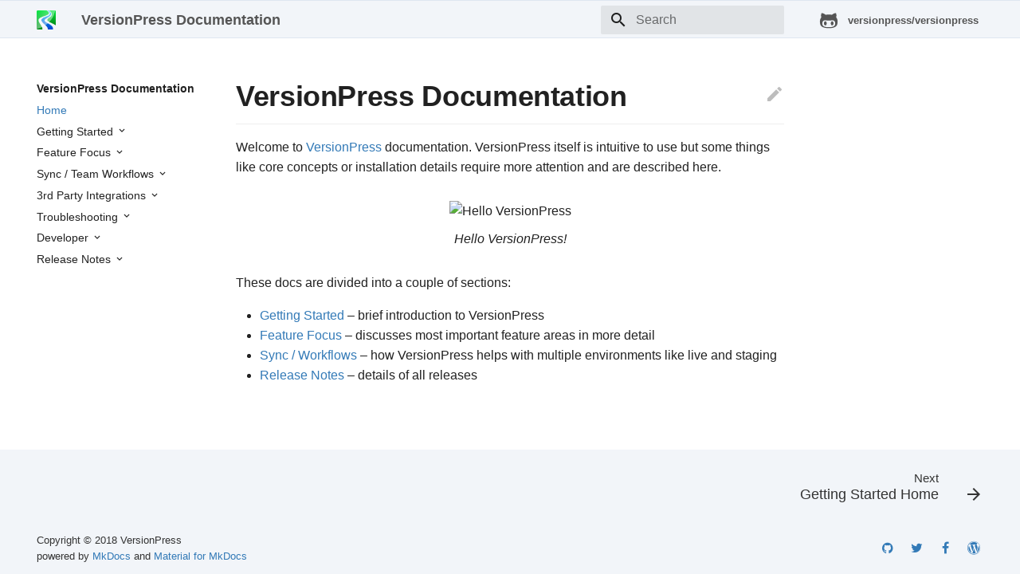

--- FILE ---
content_type: text/html;charset=UTF-8
request_url: https://docs.versionpress.net/
body_size: 4385
content:
<!DOCTYPE html><html lang="en" class="js json svg checked target dataset details fetch supports csstransforms3d no-ios" style=""><head>
    
    <meta charset="utf-8">
    <meta name="viewport" content="width=device-width, initial-scale=1">

    <!-- Keep for compatibility, see http://bit.ly/2tMB6ag -->
    <meta http-equiv="x-ua-compatible" content="ie=edge">

    <!-- Page description -->
    
    <meta name="description" content="User and developer documentation for VersionPress">
    

    <!-- Canonical -->
    

    <!-- Page author -->
    

    <!-- Localization -->
    
    <meta name="lang:clipboard.copy" content="Copy to clipboard">
    
    <meta name="lang:clipboard.copied" content="Copied to clipboard">
    
    <meta name="lang:search.language" content="en">
    
    <meta name="lang:search.pipeline.stopwords" content="True">
    
    <meta name="lang:search.pipeline.trimmer" content="True">
    
    <meta name="lang:search.result.none" content="No matching documents">
    
    <meta name="lang:search.result.one" content="1 matching document">
    
    <meta name="lang:search.result.other" content="# matching documents">
    
    <meta name="lang:search.tokenizer" content="[\s\-\.]+">
    

    <!-- Favicon -->
    <link rel="shortcut icon" href="https://user-images.githubusercontent.com/101152/41179166-07f4a0b2-6b6a-11e8-98f1-c21d285dbb48.png">

    <!-- Generator banner -->
    <meta name="generator" content="mkdocs-1.1.2, $md-name$-$md-version$">

    
      
        <title>VersionPress Documentation</title>
      
    
    
      <link rel="stylesheet" href="assets/stylesheets/application.572ca0f0.css">
      
        <link rel="stylesheet" href="assets/stylesheets/application-palette.22915126.css">
      
      
        
        
        <meta name="theme-color" content="">
      
    
    
      
    
    
      
        <link href="https://fonts.gstatic.com" rel="preconnect" crossorigin="">
        <link rel="stylesheet" href="https://fonts.googleapis.com/css?family=Helvetica+Neue:300,400,400i,700|Consolas">
        <style>body,input{font-family:"Helvetica Neue","Helvetica Neue",Helvetica,Arial,sans-serif}code,kbd,pre{font-family:"Consolas","Courier New",Courier,monospace}</style>
      
    
    <link rel="stylesheet" href="assets/fonts/material-icons.css">
    
    
      <link rel="stylesheet" href="assets/stylesheets/extra.css">
    
    
  </head>
  
    
    
    <body dir="ltr" data-md-color-primary="white" data-md-color-accent="light-blue" data-md-state="">
  
    <svg class="md-svg">
      <defs>
        
        
          <svg xmlns="http://www.w3.org/2000/svg" width="416" height="448" viewBox="0 0 416 448" id="__github">
  <path fill="currentColor" d="M160 304q0 10-3.125 20.5t-10.75 19-18.125
        8.5-18.125-8.5-10.75-19-3.125-20.5 3.125-20.5 10.75-19 18.125-8.5
        18.125 8.5 10.75 19 3.125 20.5zM320 304q0 10-3.125 20.5t-10.75
        19-18.125 8.5-18.125-8.5-10.75-19-3.125-20.5 3.125-20.5 10.75-19
        18.125-8.5 18.125 8.5 10.75 19 3.125 20.5zM360
        304q0-30-17.25-51t-46.75-21q-10.25 0-48.75 5.25-17.75 2.75-39.25
        2.75t-39.25-2.75q-38-5.25-48.75-5.25-29.5 0-46.75 21t-17.25 51q0 22 8
        38.375t20.25 25.75 30.5 15 35 7.375 37.25 1.75h42q20.5 0
        37.25-1.75t35-7.375 30.5-15 20.25-25.75 8-38.375zM416 260q0 51.75-15.25
        82.75-9.5 19.25-26.375 33.25t-35.25 21.5-42.5 11.875-42.875 5.5-41.75
        1.125q-19.5 0-35.5-0.75t-36.875-3.125-38.125-7.5-34.25-12.875-30.25-20.25-21.5-28.75q-15.5-30.75-15.5-82.75
        0-59.25 34-99-6.75-20.5-6.75-42.5 0-29 12.75-54.5 27 0 47.5 9.875t47.25
        30.875q36.75-8.75 77.25-8.75 37 0 70 8 26.25-20.5
        46.75-30.25t47.25-9.75q12.75 25.5 12.75 54.5 0 21.75-6.75 42 34 40 34
        99.5z"></path>
</svg>
        
      </defs>
    </svg>
    <input class="md-toggle" data-md-toggle="drawer" type="checkbox" id="__drawer" autocomplete="off">
    <input class="md-toggle" data-md-toggle="search" type="checkbox" id="__search" autocomplete="off">
    <label class="md-overlay" data-md-component="overlay" for="__drawer"></label>
    
      <a href="#versionpress-documentation" tabindex="1" class="md-skip">
        Skip to content
      </a>
    
    
      <header class="md-header" data-md-component="header">
  <nav class="md-header-nav md-grid">
    <div class="md-flex">
      <div class="md-flex__cell md-flex__cell--shrink">
        <a href="." title="VersionPress Documentation" class="md-header-nav__button md-logo">
          
            <img src="https://user-images.githubusercontent.com/101152/41179166-07f4a0b2-6b6a-11e8-98f1-c21d285dbb48.png" width="24" height="24">
          
        </a>
      </div>
      <div class="md-flex__cell md-flex__cell--shrink">
        <label class="md-icon md-icon--menu md-header-nav__button" for="__drawer"></label>
      </div>
      <div class="md-flex__cell md-flex__cell--stretch">
        <div class="md-flex__ellipsis md-header-nav__title" data-md-component="title">
          
            
              <span class="md-header-nav__topic" style="width: 648px;">
                VersionPress Documentation
              </span>
              <span class="md-header-nav__topic" style="width: 648px;">
                Home
              </span>
            
          
        </div>
      </div>
      <div class="md-flex__cell md-flex__cell--shrink">
        
          
            <label class="md-icon md-icon--search md-header-nav__button" for="__search"></label>
            
<div class="md-search" data-md-component="search" role="dialog">
  <label class="md-search__overlay" for="__search"></label>
  <div class="md-search__inner" role="search">
    <form class="md-search__form" name="search">
      <input type="text" class="md-search__input" name="query" placeholder="Search" autocapitalize="off" autocorrect="off" autocomplete="off" spellcheck="false" data-md-component="query" data-md-state="active">
      <label class="md-icon md-search__icon" for="__search"></label>
      <button type="reset" class="md-icon md-search__icon" data-md-component="reset" tabindex="-1">
        
      </button>
    </form>
    <div class="md-search__output">
      <div class="md-search__scrollwrap" data-md-scrollfix="">
        <div class="md-search-result" data-md-component="result">
          <div class="md-search-result__meta">
            Type to start searching
          </div>
          <ol class="md-search-result__list"></ol>
        </div>
      </div>
    </div>
  </div>
</div>
          
        
      </div>
      
        <div class="md-flex__cell md-flex__cell--shrink">
          <div class="md-header-nav__source">
            


  


  <a href="https://github.com/versionpress/versionpress/" title="Go to repository" class="md-source" data-md-source="github">
    
      <div class="md-source__icon">
        <svg viewBox="0 0 24 24" width="24" height="24">
          <use xlink:href="#__github" width="24" height="24"></use>
        </svg>
      </div>
    
    <div class="md-source__repository">
      versionpress/versionpress
    </div>
  </a>

          </div>
        </div>
      
    </div>
  </nav>
</header>
    
    <div class="md-container">
      
        
      
      
      <main class="md-main">
        <div class="md-main__inner md-grid" data-md-component="container">
          
            
              <div class="md-sidebar md-sidebar--primary" data-md-component="navigation" style="height: 483px;">
                <div class="md-sidebar__scrollwrap">
                  <div class="md-sidebar__inner">
                    <nav class="md-nav md-nav--primary" data-md-level="0">
  <label class="md-nav__title md-nav__title--site" for="__drawer">
    <a href="." title="VersionPress Documentation" class="md-nav__button md-logo">
      
        <img src="https://user-images.githubusercontent.com/101152/41179166-07f4a0b2-6b6a-11e8-98f1-c21d285dbb48.png" width="48" height="48">
      
    </a>
    VersionPress Documentation
  </label>
  
    <div class="md-nav__source">
      


  


  <a href="https://github.com/versionpress/versionpress/" title="Go to repository" class="md-source" data-md-source="github">
    
      <div class="md-source__icon">
        <svg viewBox="0 0 24 24" width="24" height="24">
          <use xlink:href="#__github" width="24" height="24"></use>
        </svg>
      </div>
    
    <div class="md-source__repository">
      versionpress/versionpress
    </div>
  </a>

    </div>
  
  <ul class="md-nav__list" data-md-scrollfix="">
    
      
      
      

  


  <li class="md-nav__item md-nav__item--active">
    
    <input class="md-toggle md-nav__toggle" data-md-toggle="toc" type="checkbox" id="__toc">
    
      
    
    
    <a href="." title="Home" class="md-nav__link md-nav__link--active">
      Home
    </a>
    
  </li>

    
      
      
      


  <li class="md-nav__item md-nav__item--nested">
    
      <input class="md-toggle md-nav__toggle" data-md-toggle="nav-2" type="checkbox" id="nav-2">
    
    <label class="md-nav__link" for="nav-2">
      Getting Started
    </label>
    <nav class="md-nav" data-md-component="collapsible" data-md-level="1" style="display: none; overflow: hidden;">
      <label class="md-nav__title" for="nav-2">
        Getting Started
      </label>
      <ul class="md-nav__list" data-md-scrollfix="">
        
        
          
          
          


  <li class="md-nav__item">
    <a href="en/getting-started/" title="Getting Started Home" class="md-nav__link">
      Getting Started Home
    </a>
  </li>

        
          
          
          


  <li class="md-nav__item">
    <a href="en/getting-started/concepts/" title="Basic Concepts" class="md-nav__link">
      Basic Concepts
    </a>
  </li>

        
          
          
          


  <li class="md-nav__item">
    <a href="en/getting-started/installation-uninstallation/" title="Installation and Uninstallation" class="md-nav__link">
      Installation and Uninstallation
    </a>
  </li>

        
          
          
          


  <li class="md-nav__item">
    <a href="en/getting-started/configuration/" title="Configuration" class="md-nav__link">
      Configuration
    </a>
  </li>

        
          
          
          


  <li class="md-nav__item">
    <a href="en/getting-started/using-versionpress/" title="Using VersionPress" class="md-nav__link">
      Using VersionPress
    </a>
  </li>

        
          
          
          


  <li class="md-nav__item">
    <a href="en/getting-started/about-eap/" title="Developer Preview" class="md-nav__link">
      Developer Preview
    </a>
  </li>

        
      </ul>
    </nav>
  </li>

    
      
      
      


  <li class="md-nav__item md-nav__item--nested">
    
      <input class="md-toggle md-nav__toggle" data-md-toggle="nav-3" type="checkbox" id="nav-3">
    
    <label class="md-nav__link" for="nav-3">
      Feature Focus
    </label>
    <nav class="md-nav" data-md-component="collapsible" data-md-level="1" style="display: none; overflow: hidden;">
      <label class="md-nav__title" for="nav-3">
        Feature Focus
      </label>
      <ul class="md-nav__list" data-md-scrollfix="">
        
        
          
          
          


  <li class="md-nav__item">
    <a href="en/feature-focus/" title="Feature Focus Home" class="md-nav__link">
      Feature Focus Home
    </a>
  </li>

        
          
          
          


  <li class="md-nav__item">
    <a href="en/feature-focus/how-versionpress-works/" title="How VersionPress Works" class="md-nav__link">
      How VersionPress Works
    </a>
  </li>

        
          
          
          


  <li class="md-nav__item">
    <a href="en/feature-focus/change-tracking/" title="Change Tracking" class="md-nav__link">
      Change Tracking
    </a>
  </li>

        
          
          
          


  <li class="md-nav__item">
    <a href="en/feature-focus/undo-and-rollback/" title="Undo and Rollback" class="md-nav__link">
      Undo and Rollback
    </a>
  </li>

        
          
          
          


  <li class="md-nav__item">
    <a href="en/feature-focus/searching-history/" title="Searching History" class="md-nav__link">
      Searching History
    </a>
  </li>

        
          
          
          


  <li class="md-nav__item">
    <a href="en/feature-focus/external-plugins/" title="External Plugins and Themes" class="md-nav__link">
      External Plugins and Themes
    </a>
  </li>

        
          
          
          


  <li class="md-nav__item">
    <a href="en/feature-focus/custom-project-structure/" title="Custom Project Structure" class="md-nav__link">
      Custom Project Structure
    </a>
  </li>

        
          
          
          


  <li class="md-nav__item">
    <a href="en/feature-focus/wp-cli/" title="WP-CLI Commands" class="md-nav__link">
      WP-CLI Commands
    </a>
  </li>

        
          
          
          


  <li class="md-nav__item">
    <a href="en/feature-focus/git/" title="Versioning Engine - Git" class="md-nav__link">
      Versioning Engine - Git
    </a>
  </li>

        
          
          
          


  <li class="md-nav__item">
    <a href="en/feature-focus/performance/" title="Performance Considerations" class="md-nav__link">
      Performance Considerations
    </a>
  </li>

        
      </ul>
    </nav>
  </li>

    
      
      
      


  <li class="md-nav__item md-nav__item--nested">
    
      <input class="md-toggle md-nav__toggle" data-md-toggle="nav-4" type="checkbox" id="nav-4">
    
    <label class="md-nav__link" for="nav-4">
      Sync / Team Workflows
    </label>
    <nav class="md-nav" data-md-component="collapsible" data-md-level="1" style="display: none; overflow: hidden;">
      <label class="md-nav__title" for="nav-4">
        Sync / Team Workflows
      </label>
      <ul class="md-nav__list" data-md-scrollfix="">
        
        
          
          
          


  <li class="md-nav__item">
    <a href="en/sync/" title="Sync / Team Workflows Home" class="md-nav__link">
      Sync / Team Workflows Home
    </a>
  </li>

        
          
          
          


  <li class="md-nav__item">
    <a href="en/sync/concepts/" title="Concepts" class="md-nav__link">
      Concepts
    </a>
  </li>

        
          
          
          


  <li class="md-nav__item">
    <a href="en/sync/cloning/" title="Cloning a Site" class="md-nav__link">
      Cloning a Site
    </a>
  </li>

        
          
          
          


  <li class="md-nav__item">
    <a href="en/sync/merging/" title="Merging Sites" class="md-nav__link">
      Merging Sites
    </a>
  </li>

        
      </ul>
    </nav>
  </li>

    
      
      
      


  <li class="md-nav__item md-nav__item--nested">
    
      <input class="md-toggle md-nav__toggle" data-md-toggle="nav-5" type="checkbox" id="nav-5">
    
    <label class="md-nav__link" for="nav-5">
      3rd Party Integrations
    </label>
    <nav class="md-nav" data-md-component="collapsible" data-md-level="1" style="display: none; overflow: hidden;">
      <label class="md-nav__title" for="nav-5">
        3rd Party Integrations
      </label>
      <ul class="md-nav__list" data-md-scrollfix="">
        
        
          
          
          


  <li class="md-nav__item">
    <a href="en/integrations/" title="3rd Party Integrations Home" class="md-nav__link">
      3rd Party Integrations Home
    </a>
  </li>

        
          
          
          


  <li class="md-nav__item">
    <a href="en/integrations/plugins/" title="Plugins" class="md-nav__link">
      Plugins
    </a>
  </li>

        
          
          
          


  <li class="md-nav__item">
    <a href="en/integrations/themes/" title="Themes" class="md-nav__link">
      Themes
    </a>
  </li>

        
          
          
          


  <li class="md-nav__item">
    <a href="en/integrations/hosts/" title="Hosts" class="md-nav__link">
      Hosts
    </a>
  </li>

        
      </ul>
    </nav>
  </li>

    
      
      
      


  <li class="md-nav__item md-nav__item--nested">
    
      <input class="md-toggle md-nav__toggle" data-md-toggle="nav-6" type="checkbox" id="nav-6">
    
    <label class="md-nav__link" for="nav-6">
      Troubleshooting
    </label>
    <nav class="md-nav" data-md-component="collapsible" data-md-level="1" style="display: none; overflow: hidden;">
      <label class="md-nav__title" for="nav-6">
        Troubleshooting
      </label>
      <ul class="md-nav__list" data-md-scrollfix="">
        
        
          
          
          


  <li class="md-nav__item">
    <a href="en/troubleshooting/" title="Troubleshooting Home" class="md-nav__link">
      Troubleshooting Home
    </a>
  </li>

        
          
          
          


  <li class="md-nav__item">
    <a href="en/troubleshooting/system-info-page/" title="System Info Page" class="md-nav__link">
      System Info Page
    </a>
  </li>

        
          
          
          


  <li class="md-nav__item">
    <a href="en/troubleshooting/ui-not-loading/" title="UI Not Loading" class="md-nav__link">
      UI Not Loading
    </a>
  </li>

        
          
          
          


  <li class="md-nav__item">
    <a href="en/troubleshooting/iis/" title="IIS" class="md-nav__link">
      IIS
    </a>
  </li>

        
      </ul>
    </nav>
  </li>

    
      
      
      


  <li class="md-nav__item md-nav__item--nested">
    
      <input class="md-toggle md-nav__toggle" data-md-toggle="nav-7" type="checkbox" id="nav-7">
    
    <label class="md-nav__link" for="nav-7">
      Developer
    </label>
    <nav class="md-nav" data-md-component="collapsible" data-md-level="1" style="display: none; overflow: hidden;">
      <label class="md-nav__title" for="nav-7">
        Developer
      </label>
      <ul class="md-nav__list" data-md-scrollfix="">
        
        
          
          
          


  <li class="md-nav__item">
    <a href="en/developer/dev-setup/" title="Dev Setup" class="md-nav__link">
      Dev Setup
    </a>
  </li>

        
          
          
          


  <li class="md-nav__item">
    <a href="en/developer/testing/" title="Testing" class="md-nav__link">
      Testing
    </a>
  </li>

        
          
          
          


  <li class="md-nav__item">
    <a href="en/developer/plugin-support/" title="Plugin Support" class="md-nav__link">
      Plugin Support
    </a>
  </li>

        
          
          
          


  <li class="md-nav__item">
    <a href="en/developer/development-process/" title="Development Process" class="md-nav__link">
      Development Process
    </a>
  </li>

        
      </ul>
    </nav>
  </li>

    
      
      
      


  <li class="md-nav__item md-nav__item--nested">
    
      <input class="md-toggle md-nav__toggle" data-md-toggle="nav-8" type="checkbox" id="nav-8">
    
    <label class="md-nav__link" for="nav-8">
      Release Notes
    </label>
    <nav class="md-nav" data-md-component="collapsible" data-md-level="1" style="display: none; overflow: hidden;">
      <label class="md-nav__title" for="nav-8">
        Release Notes
      </label>
      <ul class="md-nav__list" data-md-scrollfix="">
        
        
          
          
          


  <li class="md-nav__item">
    <a href="en/release-notes/" title="Release Notes Home" class="md-nav__link">
      Release Notes Home
    </a>
  </li>

        
          
          
          


  <li class="md-nav__item">
    <a href="en/release-notes/roadmap/" title="Roadmap" class="md-nav__link">
      Roadmap
    </a>
  </li>

        
          
          
          


  <li class="md-nav__item">
    <a href="en/release-notes/4.0-beta2/" title="4.0-beta2 Release Notes" class="md-nav__link">
      4.0-beta2 Release Notes
    </a>
  </li>

        
          
          
          


  <li class="md-nav__item">
    <a href="en/release-notes/4.0-beta/" title="4.0-beta Release Notes" class="md-nav__link">
      4.0-beta Release Notes
    </a>
  </li>

        
          
          
          


  <li class="md-nav__item">
    <a href="en/release-notes/4.0-alpha1/" title="4.0-alpha1 Release Notes" class="md-nav__link">
      4.0-alpha1 Release Notes
    </a>
  </li>

        
          
          
          


  <li class="md-nav__item">
    <a href="en/release-notes/3.0.2/" title="3.0.2 Release Notes" class="md-nav__link">
      3.0.2 Release Notes
    </a>
  </li>

        
          
          
          


  <li class="md-nav__item">
    <a href="en/release-notes/3.0.1/" title="3.0.1 Release Notes" class="md-nav__link">
      3.0.1 Release Notes
    </a>
  </li>

        
          
          
          


  <li class="md-nav__item">
    <a href="en/release-notes/3.0/" title="3.0 Release Notes" class="md-nav__link">
      3.0 Release Notes
    </a>
  </li>

        
          
          
          


  <li class="md-nav__item">
    <a href="en/release-notes/2.2/" title="2.2 Release Notes" class="md-nav__link">
      2.2 Release Notes
    </a>
  </li>

        
          
          
          


  <li class="md-nav__item">
    <a href="en/release-notes/2.1.1/" title="2.1.1 Release Notes" class="md-nav__link">
      2.1.1 Release Notes
    </a>
  </li>

        
          
          
          


  <li class="md-nav__item">
    <a href="en/release-notes/2.1/" title="2.1 Release Notes" class="md-nav__link">
      2.1 Release Notes
    </a>
  </li>

        
          
          
          


  <li class="md-nav__item">
    <a href="en/release-notes/2.0.1/" title="2.0.1 Release Notes" class="md-nav__link">
      2.0.1 Release Notes
    </a>
  </li>

        
          
          
          


  <li class="md-nav__item">
    <a href="en/release-notes/2.0/" title="2.0 Release Notes" class="md-nav__link">
      2.0 Release Notes
    </a>
  </li>

        
          
          
          


  <li class="md-nav__item">
    <a href="en/release-notes/1.0.1/" title="1.0.1 Release Notes" class="md-nav__link">
      1.0.1 Release Notes
    </a>
  </li>

        
          
          
          


  <li class="md-nav__item">
    <a href="en/release-notes/1.0/" title="1.0 Release Notes" class="md-nav__link">
      1.0 Release Notes
    </a>
  </li>

        
          
          
          


  <li class="md-nav__item">
    <a href="en/release-notes/1.0-rc3/" title="1.0-rc3 Release Notes" class="md-nav__link">
      1.0-rc3 Release Notes
    </a>
  </li>

        
          
          
          


  <li class="md-nav__item">
    <a href="en/release-notes/1.0-rc2/" title="1.0-rc2 Release Notes" class="md-nav__link">
      1.0-rc2 Release Notes
    </a>
  </li>

        
          
          
          


  <li class="md-nav__item">
    <a href="en/release-notes/1.0-rc1/" title="1.0-rc1 Release Notes" class="md-nav__link">
      1.0-rc1 Release Notes
    </a>
  </li>

        
          
          
          


  <li class="md-nav__item">
    <a href="en/release-notes/1.0-beta2/" title="1.0-beta2 Release Notes" class="md-nav__link">
      1.0-beta2 Release Notes
    </a>
  </li>

        
          
          
          


  <li class="md-nav__item">
    <a href="en/release-notes/1.0-beta1/" title="1.0-beta1 Release Notes" class="md-nav__link">
      1.0-beta1 Release Notes
    </a>
  </li>

        
          
          
          


  <li class="md-nav__item">
    <a href="en/release-notes/1.0-alpha3/" title="1.0-alpha3 Release Notes" class="md-nav__link">
      1.0-alpha3 Release Notes
    </a>
  </li>

        
          
          
          


  <li class="md-nav__item">
    <a href="en/release-notes/1.0-alpha2/" title="1.0-alpha2 Release Notes" class="md-nav__link">
      1.0-alpha2 Release Notes
    </a>
  </li>

        
          
          
          


  <li class="md-nav__item">
    <a href="en/release-notes/1.0-alpha1/" title="1.0-alpha1 Release Notes" class="md-nav__link">
      1.0-alpha1 Release Notes
    </a>
  </li>

        
      </ul>
    </nav>
  </li>

    
  </ul>
</nav>
                  </div>
                </div>
              </div>
            
            
              <div class="md-sidebar md-sidebar--secondary" data-md-component="toc" style="height: 483px;">
                <div class="md-sidebar__scrollwrap">
                  <div class="md-sidebar__inner">
                    
<nav class="md-nav md-nav--secondary">
  
  
    
  
  
</nav>
                  </div>
                </div>
              </div>
            
          
          <div class="md-content">
            <article class="md-content__inner md-typeset">
              
                
                  <a href="https://github.com/versionpress/versionpress/edit/master/docs/content/index.md" title="Edit this page" class="md-icon md-content__icon"></a>
                
                
                <h1 id="versionpress-documentation">VersionPress Documentation<a class="headerlink" href="#versionpress-documentation" title="Permanent link">¶</a></h1>
<p>Welcome to <a href="https://versionpress.net/">VersionPress</a> documentation. VersionPress itself is intuitive to use but some things like core concepts or installation details require more attention and are described here.</p>
<figure style="width: 90%;">
  <img src="https://cloud.githubusercontent.com/assets/101152/26038360/1f325f26-3907-11e7-9993-0e25ff3299d7.png" alt="Hello VersionPress">
  <figcaption>Hello VersionPress!</figcaption>
</figure>

<p>These docs are divided into a couple of sections:</p>
<ul>
<li><a href="en/getting-started/">Getting Started</a> – brief introduction to VersionPress</li>
<li><a href="en/feature-focus/">Feature Focus</a> – discusses most important feature areas in more detail</li>
<li><a href="en/sync/">Sync / Workflows</a> – how VersionPress helps with multiple environments like live and staging</li>
<li><a href="en/release-notes/">Release Notes</a> – details of all releases</li>
</ul>
                
                  
                
              
              
                


              
            </article>
          </div>
        </div>
      </main>
      
        
<footer class="md-footer">
  
    <div class="md-footer-nav">
      <nav class="md-footer-nav__inner md-grid">
        
        
          <a href="en/getting-started/" title="Getting Started Home" class="md-flex md-footer-nav__link md-footer-nav__link--next" rel="next">
            <div class="md-flex__cell md-flex__cell--stretch md-footer-nav__title">
              <span class="md-flex__ellipsis">
                <span class="md-footer-nav__direction">
                  Next
                </span>
                Getting Started Home
              </span>
            </div>
            <div class="md-flex__cell md-flex__cell--shrink">
              <i class="md-icon md-icon--arrow-forward md-footer-nav__button"></i>
            </div>
          </a>
        
      </nav>
    </div>
  
  <div class="md-footer-meta md-typeset">
    <div class="md-footer-meta__inner md-grid">
      <div class="md-footer-copyright">
        
          <div class="md-footer-copyright__highlight">
            Copyright © 2018 VersionPress
          </div>
        
        powered by
        <a href="https://www.mkdocs.org">MkDocs</a>
        and
        <a href="https://squidfunk.github.io/mkdocs-material/">
          Material for MkDocs</a>
      </div>
      
        
  <div class="md-footer-social">
    <link rel="stylesheet" href="assets/fonts/font-awesome.css">
    
      <a href="https://github.com/versionpress" class="md-footer-social__link fa fa-github"></a>
    
      <a href="https://twitter.com/versionpress" class="md-footer-social__link fa fa-twitter"></a>
    
      <a href="https://facebook.com/VersionPress" class="md-footer-social__link fa fa-facebook"></a>
    
      <a href="https://blog.versionpress.net/" class="md-footer-social__link fa fa-wordpress"></a>
    
  </div>

      
    </div>
  </div>
</footer>
      
    </div>
    
      
      
      
      
        
      
    
    
      
        

      
    
  
</body></html>

--- FILE ---
content_type: text/css; charset=UTF-8
request_url: https://docs.versionpress.net/assets/stylesheets/application.572ca0f0.css
body_size: 10502
content:
@charset "UTF-8";html{box-sizing:border-box}*,:after,:before{box-sizing:inherit}html{-webkit-text-size-adjust:none;-moz-text-size-adjust:none;-ms-text-size-adjust:none;text-size-adjust:none}body{margin:0}hr{overflow:visible;box-sizing:content-box}a{-webkit-text-decoration-skip:objects}a,button,input,label{-webkit-tap-highlight-color:transparent}a{color:inherit;text-decoration:none}small,sub,sup{font-size:80%}sub,sup{position:relative;line-height:0;vertical-align:baseline}sub{bottom:-.25em}sup{top:-.5em}img{border-style:none}table{border-collapse:separate;border-spacing:0}td,th{font-weight:400;vertical-align:top}button{margin:0;padding:0;border:0;outline-style:none;background:transparent;font-size:inherit}input{border:0;outline:0}.md-clipboard:before,.md-icon,.md-nav__button,.md-nav__link:after,.md-nav__title:before,.md-search-result__article--document:before,.md-source-file:before,.md-typeset .admonition>.admonition-title:before,.md-typeset .admonition>summary:before,.md-typeset .critic.comment:before,.md-typeset .footnote-backref,.md-typeset .task-list-control .task-list-indicator:before,.md-typeset details>.admonition-title:before,.md-typeset details>summary:before,.md-typeset summary:after{font-family:Material Icons;font-style:normal;font-variant:normal;font-weight:400;line-height:1;text-transform:none;white-space:nowrap;speak:none;word-wrap:normal;direction:ltr}.md-content__icon,.md-footer-nav__button,.md-header-nav__button,.md-nav__button,.md-nav__title:before,.md-search-result__article--document:before{display:inline-block;margin:.4rem;padding:.8rem;font-size:2.4rem;cursor:pointer}.md-icon--arrow-back:before{content:""}.md-icon--arrow-forward:before{content:""}.md-icon--menu:before{content:""}.md-icon--search:before{content:""}[dir=rtl] .md-icon--arrow-back:before{content:""}[dir=rtl] .md-icon--arrow-forward:before{content:""}body{-webkit-font-smoothing:antialiased;-moz-osx-font-smoothing:grayscale}body,input{color:rgba(0,0,0,.87);-webkit-font-feature-settings:"kern","liga";font-feature-settings:"kern","liga";font-family:Helvetica Neue,Helvetica,Arial,sans-serif}code,kbd,pre{color:rgba(0,0,0,.87);-webkit-font-feature-settings:"kern";font-feature-settings:"kern";font-family:Courier New,Courier,monospace}.md-typeset{font-size:1.6rem;line-height:1.6;-webkit-print-color-adjust:exact}.md-typeset blockquote,.md-typeset ol,.md-typeset p,.md-typeset ul{margin:1em 0}.md-typeset h1{margin:0 0 4rem;color:rgba(0,0,0,.54);font-size:3.125rem;line-height:1.3}.md-typeset h1,.md-typeset h2{font-weight:300;letter-spacing:-.01em}.md-typeset h2{margin:4rem 0 1.6rem;font-size:2.5rem;line-height:1.4}.md-typeset h3{margin:3.2rem 0 1.6rem;font-size:2rem;font-weight:400;letter-spacing:-.01em;line-height:1.5}.md-typeset h2+h3{margin-top:1.6rem}.md-typeset h4{font-size:1.6rem}.md-typeset h4,.md-typeset h5,.md-typeset h6{margin:1.6rem 0;font-weight:700;letter-spacing:-.01em}.md-typeset h5,.md-typeset h6{color:rgba(0,0,0,.54);font-size:1.28rem}.md-typeset h5{text-transform:uppercase}.md-typeset hr{margin:1.5em 0;border-bottom:.1rem dotted rgba(0,0,0,.26)}.md-typeset a{color:#3f51b5;word-break:break-word}.md-typeset a,.md-typeset a:before{transition:color .125s}.md-typeset a:active,.md-typeset a:hover{color:#536dfe}.md-typeset code,.md-typeset pre{background-color:hsla(0,0%,92.5%,.5);color:#37474f;font-size:85%;direction:ltr}.md-typeset code{margin:0 .29412em;padding:.07353em 0;border-radius:.2rem;box-shadow:.29412em 0 0 hsla(0,0%,92.5%,.5),-.29412em 0 0 hsla(0,0%,92.5%,.5);word-break:break-word;-webkit-box-decoration-break:clone;box-decoration-break:clone}.md-typeset h1 code,.md-typeset h2 code,.md-typeset h3 code,.md-typeset h4 code,.md-typeset h5 code,.md-typeset h6 code{margin:0;background-color:transparent;box-shadow:none}.md-typeset a>code{margin:inherit;padding:inherit;border-radius:none;background-color:inherit;color:inherit;box-shadow:none}.md-typeset pre{position:relative;margin:1em 0;border-radius:.2rem;line-height:1.4;-webkit-overflow-scrolling:touch}.md-typeset pre>code{display:block;margin:0;padding:1.05rem 1.2rem;background-color:transparent;font-size:inherit;box-shadow:none;-webkit-box-decoration-break:none;box-decoration-break:none;overflow:auto}.md-typeset pre>code::-webkit-scrollbar{width:.4rem;height:.4rem}.md-typeset pre>code::-webkit-scrollbar-thumb{background-color:rgba(0,0,0,.26)}.md-typeset pre>code::-webkit-scrollbar-thumb:hover{background-color:#536dfe}.md-typeset kbd{padding:0 .29412em;border-radius:.3rem;border:.1rem solid #c9c9c9;border-bottom-color:#bcbcbc;background-color:#fcfcfc;color:#555;font-size:85%;box-shadow:0 .1rem 0 #b0b0b0;word-break:break-word}.md-typeset mark{margin:0 .25em;padding:.0625em 0;border-radius:.2rem;background-color:rgba(255,235,59,.5);box-shadow:.25em 0 0 rgba(255,235,59,.5),-.25em 0 0 rgba(255,235,59,.5);word-break:break-word;-webkit-box-decoration-break:clone;box-decoration-break:clone}.md-typeset abbr{border-bottom:.1rem dotted rgba(0,0,0,.54);text-decoration:none;cursor:help}.md-typeset small{opacity:.75}.md-typeset sub,.md-typeset sup{margin-left:.07812em}[dir=rtl] .md-typeset sub,[dir=rtl] .md-typeset sup{margin-right:.07812em;margin-left:0}.md-typeset blockquote{padding-left:1.2rem;border-left:.4rem solid rgba(0,0,0,.26);color:rgba(0,0,0,.54)}[dir=rtl] .md-typeset blockquote{padding-right:1.2rem;padding-left:0;border-right:.4rem solid rgba(0,0,0,.26);border-left:initial}.md-typeset ul{list-style-type:disc}.md-typeset ol,.md-typeset ul{margin-left:.625em;padding:0}[dir=rtl] .md-typeset ol,[dir=rtl] .md-typeset ul{margin-right:.625em;margin-left:0}.md-typeset ol ol,.md-typeset ul ol{list-style-type:lower-alpha}.md-typeset ol ol ol,.md-typeset ul ol ol{list-style-type:lower-roman}.md-typeset ol li,.md-typeset ul li{margin-bottom:.5em;margin-left:1.25em}[dir=rtl] .md-typeset ol li,[dir=rtl] .md-typeset ul li{margin-right:1.25em;margin-left:0}.md-typeset ol li blockquote,.md-typeset ol li p,.md-typeset ul li blockquote,.md-typeset ul li p{margin:.5em 0}.md-typeset ol li:last-child,.md-typeset ul li:last-child{margin-bottom:0}.md-typeset ol li ol,.md-typeset ol li ul,.md-typeset ul li ol,.md-typeset ul li ul{margin:.5em 0 .5em .625em}[dir=rtl] .md-typeset ol li ol,[dir=rtl] .md-typeset ol li ul,[dir=rtl] .md-typeset ul li ol,[dir=rtl] .md-typeset ul li ul{margin-right:.625em;margin-left:0}.md-typeset dd{margin:1em 0 1em 1.875em}[dir=rtl] .md-typeset dd{margin-right:1.875em;margin-left:0}.md-typeset iframe,.md-typeset img,.md-typeset svg{max-width:100%}.md-typeset table:not([class]){box-shadow:0 2px 2px 0 rgba(0,0,0,.14),0 1px 5px 0 rgba(0,0,0,.12),0 3px 1px -2px rgba(0,0,0,.2);display:inline-block;max-width:100%;border-radius:.2rem;font-size:1.28rem;overflow:auto;-webkit-overflow-scrolling:touch}.md-typeset table:not([class])+*{margin-top:1.5em}.md-typeset table:not([class]) td:not([align]),.md-typeset table:not([class]) th:not([align]){text-align:left}[dir=rtl] .md-typeset table:not([class]) td:not([align]),[dir=rtl] .md-typeset table:not([class]) th:not([align]){text-align:right}.md-typeset table:not([class]) th{min-width:10rem;padding:1.2rem 1.6rem;background-color:rgba(0,0,0,.54);color:#fff;vertical-align:top}.md-typeset table:not([class]) td{padding:1.2rem 1.6rem;border-top:.1rem solid rgba(0,0,0,.07);vertical-align:top}.md-typeset table:not([class]) tr:first-child td{border-top:0}.md-typeset table:not([class]) a{word-break:normal}.md-typeset__scrollwrap{margin:1em -1.6rem;overflow-x:auto;-webkit-overflow-scrolling:touch}.md-typeset .md-typeset__table{display:inline-block;margin-bottom:.5em;padding:0 1.6rem}.md-typeset .md-typeset__table table{display:table;width:100%;margin:0;overflow:hidden}html{font-size:62.5%;overflow-x:hidden}body,html{height:100%}body{position:relative}hr{display:block;height:.1rem;padding:0;border:0}.md-svg{display:none}.md-grid{max-width:122rem;margin-right:auto;margin-left:auto}.md-container,.md-main{overflow:auto}.md-container{display:table;width:100%;height:100%;padding-top:4.8rem;table-layout:fixed}.md-main{display:table-row;height:100%}.md-main__inner{height:100%;padding-top:3rem;padding-bottom:.1rem}.md-toggle{display:none}.md-overlay{position:fixed;top:0;width:0;height:0;transition:width 0s .25s,height 0s .25s,opacity .25s;background-color:rgba(0,0,0,.54);opacity:0;z-index:3}.md-flex{display:table}.md-flex__cell{display:table-cell;position:relative;vertical-align:top}.md-flex__cell--shrink{width:0}.md-flex__cell--stretch{display:table;width:100%;table-layout:fixed}.md-flex__ellipsis{display:table-cell;text-overflow:ellipsis;white-space:nowrap;overflow:hidden}.md-skip{position:fixed;width:.1rem;height:.1rem;margin:1rem;padding:.6rem 1rem;clip:rect(.1rem);-webkit-transform:translateY(.8rem);transform:translateY(.8rem);border-radius:.2rem;background-color:rgba(0,0,0,.87);color:#fff;font-size:1.28rem;opacity:0;overflow:hidden}.md-skip:focus{width:auto;height:auto;clip:auto;-webkit-transform:translateX(0);transform:translateX(0);transition:opacity .175s 75ms,-webkit-transform .25s cubic-bezier(.4,0,.2,1);transition:transform .25s cubic-bezier(.4,0,.2,1),opacity .175s 75ms;transition:transform .25s cubic-bezier(.4,0,.2,1),opacity .175s 75ms,-webkit-transform .25s cubic-bezier(.4,0,.2,1);opacity:1;z-index:10}@page{margin:25mm}.md-clipboard{position:absolute;top:.6rem;right:.6rem;width:2.8rem;height:2.8rem;border-radius:.2rem;font-size:1.6rem;cursor:pointer;z-index:1;-webkit-backface-visibility:hidden;backface-visibility:hidden}.md-clipboard:before{transition:color .25s,opacity .25s;color:rgba(0,0,0,.07);content:"\E14D"}.codehilite:hover .md-clipboard:before,.md-typeset .highlight:hover .md-clipboard:before,pre:hover .md-clipboard:before{color:rgba(0,0,0,.54)}.md-clipboard:focus:before,.md-clipboard:hover:before{color:#536dfe}.md-clipboard__message{display:block;position:absolute;top:0;right:3.4rem;padding:.6rem 1rem;-webkit-transform:translateX(.8rem);transform:translateX(.8rem);transition:opacity .175s,-webkit-transform .25s cubic-bezier(.9,.1,.9,0);transition:transform .25s cubic-bezier(.9,.1,.9,0),opacity .175s;transition:transform .25s cubic-bezier(.9,.1,.9,0),opacity .175s,-webkit-transform .25s cubic-bezier(.9,.1,.9,0);border-radius:.2rem;background-color:rgba(0,0,0,.54);color:#fff;font-size:1.28rem;white-space:nowrap;opacity:0;pointer-events:none}.md-clipboard__message--active{-webkit-transform:translateX(0);transform:translateX(0);transition:opacity .175s 75ms,-webkit-transform .25s cubic-bezier(.4,0,.2,1);transition:transform .25s cubic-bezier(.4,0,.2,1),opacity .175s 75ms;transition:transform .25s cubic-bezier(.4,0,.2,1),opacity .175s 75ms,-webkit-transform .25s cubic-bezier(.4,0,.2,1);opacity:1;pointer-events:auto}.md-clipboard__message:before{content:attr(aria-label)}.md-clipboard__message:after{display:block;position:absolute;top:50%;right:-.4rem;width:0;margin-top:-.4rem;border-color:transparent rgba(0,0,0,.54);border-style:solid;border-width:.4rem 0 .4rem .4rem;content:""}.md-content__inner{margin:0 1.6rem 2.4rem;padding-top:1.2rem}.md-content__inner:before{display:block;height:.8rem;content:""}.md-content__inner>:last-child{margin-bottom:0}.md-content__icon{position:relative;margin:.8rem 0;padding:0;float:right}.md-typeset .md-content__icon{color:rgba(0,0,0,.26)}.md-header{position:fixed;top:0;right:0;left:0;height:4.8rem;transition:background-color .25s,color .25s;background-color:#3f51b5;color:#fff;box-shadow:none;z-index:2;-webkit-backface-visibility:hidden;backface-visibility:hidden}.no-js .md-header{transition:none;box-shadow:none}.md-header[data-md-state=shadow]{transition:background-color .25s,color .25s,box-shadow .25s;box-shadow:0 0 .4rem rgba(0,0,0,.1),0 .4rem .8rem rgba(0,0,0,.2)}.md-header-nav{padding:0 .4rem}.md-header-nav__button{position:relative;transition:opacity .25s;z-index:1}.md-header-nav__button:hover{opacity:.7}.md-header-nav__button.md-logo *{display:block}.no-js .md-header-nav__button.md-icon--search{display:none}.md-header-nav__topic{display:block;position:absolute;transition:opacity .15s,-webkit-transform .4s cubic-bezier(.1,.7,.1,1);transition:transform .4s cubic-bezier(.1,.7,.1,1),opacity .15s;transition:transform .4s cubic-bezier(.1,.7,.1,1),opacity .15s,-webkit-transform .4s cubic-bezier(.1,.7,.1,1);text-overflow:ellipsis;white-space:nowrap;overflow:hidden}.md-header-nav__topic+.md-header-nav__topic{-webkit-transform:translateX(2.5rem);transform:translateX(2.5rem);transition:opacity .15s,-webkit-transform .4s cubic-bezier(1,.7,.1,.1);transition:transform .4s cubic-bezier(1,.7,.1,.1),opacity .15s;transition:transform .4s cubic-bezier(1,.7,.1,.1),opacity .15s,-webkit-transform .4s cubic-bezier(1,.7,.1,.1);opacity:0;z-index:-1;pointer-events:none}[dir=rtl] .md-header-nav__topic+.md-header-nav__topic{-webkit-transform:translateX(-2.5rem);transform:translateX(-2.5rem)}.no-js .md-header-nav__topic{position:static}.no-js .md-header-nav__topic+.md-header-nav__topic{display:none}.md-header-nav__title{padding:0 2rem;font-size:1.8rem;line-height:4.8rem}.md-header-nav__title[data-md-state=active] .md-header-nav__topic{-webkit-transform:translateX(-2.5rem);transform:translateX(-2.5rem);transition:opacity .15s,-webkit-transform .4s cubic-bezier(1,.7,.1,.1);transition:transform .4s cubic-bezier(1,.7,.1,.1),opacity .15s;transition:transform .4s cubic-bezier(1,.7,.1,.1),opacity .15s,-webkit-transform .4s cubic-bezier(1,.7,.1,.1);opacity:0;z-index:-1;pointer-events:none}[dir=rtl] .md-header-nav__title[data-md-state=active] .md-header-nav__topic{-webkit-transform:translateX(2.5rem);transform:translateX(2.5rem)}.md-header-nav__title[data-md-state=active] .md-header-nav__topic+.md-header-nav__topic{-webkit-transform:translateX(0);transform:translateX(0);transition:opacity .15s,-webkit-transform .4s cubic-bezier(.1,.7,.1,1);transition:transform .4s cubic-bezier(.1,.7,.1,1),opacity .15s;transition:transform .4s cubic-bezier(.1,.7,.1,1),opacity .15s,-webkit-transform .4s cubic-bezier(.1,.7,.1,1);opacity:1;z-index:0;pointer-events:auto}.md-header-nav__source{display:none}.md-hero{transition:background .25s;background-color:#3f51b5;color:#fff;font-size:2rem;overflow:hidden}.md-hero__inner{margin-top:2rem;padding:1.6rem 1.6rem .8rem;transition:opacity .25s,-webkit-transform .4s cubic-bezier(.1,.7,.1,1);transition:transform .4s cubic-bezier(.1,.7,.1,1),opacity .25s;transition:transform .4s cubic-bezier(.1,.7,.1,1),opacity .25s,-webkit-transform .4s cubic-bezier(.1,.7,.1,1);transition-delay:.1s}[data-md-state=hidden] .md-hero__inner{pointer-events:none;-webkit-transform:translateY(1.25rem);transform:translateY(1.25rem);transition:opacity .1s 0s,-webkit-transform 0s .4s;transition:transform 0s .4s,opacity .1s 0s;transition:transform 0s .4s,opacity .1s 0s,-webkit-transform 0s .4s;opacity:0}.md-hero--expand .md-hero__inner{margin-bottom:2.4rem}.md-footer-nav{background-color:rgba(0,0,0,.87);color:#fff}.md-footer-nav__inner{padding:.4rem;overflow:auto}.md-footer-nav__link{padding-top:2.8rem;padding-bottom:.8rem;transition:opacity .25s}.md-footer-nav__link:hover{opacity:.7}.md-footer-nav__link--prev{width:25%;float:left}[dir=rtl] .md-footer-nav__link--prev{float:right}.md-footer-nav__link--next{width:75%;float:right;text-align:right}[dir=rtl] .md-footer-nav__link--next{float:left;text-align:left}.md-footer-nav__button{transition:background .25s}.md-footer-nav__title{position:relative;padding:0 2rem;font-size:1.8rem;line-height:4.8rem}.md-footer-nav__direction{position:absolute;right:0;left:0;margin-top:-2rem;padding:0 2rem;color:hsla(0,0%,100%,.7);font-size:1.5rem}.md-footer-meta{background-color:rgba(0,0,0,.895)}.md-footer-meta__inner{padding:.4rem;overflow:auto}html .md-footer-meta.md-typeset a{color:hsla(0,0%,100%,.7)}html .md-footer-meta.md-typeset a:focus,html .md-footer-meta.md-typeset a:hover{color:#fff}.md-footer-copyright{margin:0 1.2rem;padding:.8rem 0;color:hsla(0,0%,100%,.3);font-size:1.28rem}.md-footer-copyright__highlight{color:hsla(0,0%,100%,.7)}.md-footer-social{margin:0 .8rem;padding:.4rem 0 1.2rem}.md-footer-social__link{display:inline-block;width:3.2rem;height:3.2rem;font-size:1.6rem;text-align:center}.md-footer-social__link:before{line-height:1.9}.md-nav{font-size:1.4rem;line-height:1.3}.md-nav__title{display:block;padding:0 1.2rem;font-weight:700;text-overflow:ellipsis;overflow:hidden}.md-nav__title:before{display:none;content:"\E5C4"}[dir=rtl] .md-nav__title:before{content:"\E5C8"}.md-nav__title .md-nav__button{display:none}.md-nav__list{margin:0;padding:0;list-style:none}.md-nav__item{padding:0 1.2rem}.md-nav__item:last-child{padding-bottom:1.2rem}.md-nav__item .md-nav__item{padding-right:0}[dir=rtl] .md-nav__item .md-nav__item{padding-right:1.2rem;padding-left:0}.md-nav__item .md-nav__item:last-child{padding-bottom:0}.md-nav__button img{width:100%;height:auto}.md-nav__link{display:block;margin-top:.625em;transition:color .125s;text-overflow:ellipsis;cursor:pointer;overflow:hidden}.md-nav__item--nested>.md-nav__link:after{content:"\E313"}html .md-nav__link[for=__toc]{display:none}html .md-nav__link[for=__toc]~.md-nav{display:none}html .md-nav__link[for=__toc]+.md-nav__link:after{display:none}.md-nav__link[data-md-state=blur]{color:rgba(0,0,0,.54)}.md-nav__link--active,.md-nav__link:active{color:#3f51b5}.md-nav__item--nested>.md-nav__link{color:inherit}.md-nav__link:focus,.md-nav__link:hover{color:#536dfe}.md-nav__source,.no-js .md-search{display:none}.md-search__overlay{opacity:0;z-index:1}.md-search__form{position:relative}.md-search__input{position:relative;padding:0 4.4rem 0 7.2rem;text-overflow:ellipsis;z-index:2}[dir=rtl] .md-search__input{padding:0 7.2rem 0 4.4rem}.md-search__input::-webkit-input-placeholder{transition:color .25s cubic-bezier(.1,.7,.1,1)}.md-search__input:-ms-input-placeholder{transition:color .25s cubic-bezier(.1,.7,.1,1)}.md-search__input::-ms-input-placeholder{transition:color .25s cubic-bezier(.1,.7,.1,1)}.md-search__input::placeholder{transition:color .25s cubic-bezier(.1,.7,.1,1)}.md-search__input::-webkit-input-placeholder,.md-search__input~.md-search__icon{color:rgba(0,0,0,.54)}.md-search__input:-ms-input-placeholder,.md-search__input~.md-search__icon{color:rgba(0,0,0,.54)}.md-search__input::-ms-input-placeholder,.md-search__input~.md-search__icon{color:rgba(0,0,0,.54)}.md-search__input::placeholder,.md-search__input~.md-search__icon{color:rgba(0,0,0,.54)}.md-search__input::-ms-clear{display:none}.md-search__icon{position:absolute;transition:color .25s cubic-bezier(.1,.7,.1,1),opacity .25s;font-size:2.4rem;cursor:pointer;z-index:2}.md-search__icon:hover{opacity:.7}.md-search__icon[for=__search]{top:.6rem;left:1rem}[dir=rtl] .md-search__icon[for=__search]{right:1rem;left:auto}.md-search__icon[for=__search]:before{content:"\E8B6"}.md-search__icon[type=reset]{top:.6rem;right:1rem;-webkit-transform:scale(.125);transform:scale(.125);transition:opacity .15s,-webkit-transform .15s cubic-bezier(.1,.7,.1,1);transition:transform .15s cubic-bezier(.1,.7,.1,1),opacity .15s;transition:transform .15s cubic-bezier(.1,.7,.1,1),opacity .15s,-webkit-transform .15s cubic-bezier(.1,.7,.1,1);opacity:0}[dir=rtl] .md-search__icon[type=reset]{right:auto;left:1rem}[data-md-toggle=search]:checked~.md-header .md-search__input:valid~.md-search__icon[type=reset]{-webkit-transform:scale(1);transform:scale(1);opacity:1}[data-md-toggle=search]:checked~.md-header .md-search__input:valid~.md-search__icon[type=reset]:hover{opacity:.7}.md-search__output{position:absolute;width:100%;border-radius:0 0 .2rem .2rem;overflow:hidden;z-index:1}.md-search__scrollwrap{height:100%;background-color:#fff;box-shadow:inset 0 .1rem 0 rgba(0,0,0,.07);overflow-y:auto;-webkit-overflow-scrolling:touch}.md-search-result{color:rgba(0,0,0,.87);word-break:break-word}.md-search-result__meta{padding:0 1.6rem;background-color:rgba(0,0,0,.07);color:rgba(0,0,0,.54);font-size:1.28rem;line-height:3.6rem}.md-search-result__list{margin:0;padding:0;border-top:.1rem solid rgba(0,0,0,.07);list-style:none}.md-search-result__item{box-shadow:0 -.1rem 0 rgba(0,0,0,.07)}.md-search-result__link{display:block;transition:background .25s;outline:0;overflow:hidden}.md-search-result__link:hover,.md-search-result__link[data-md-state=active]{background-color:rgba(83,109,254,.1)}.md-search-result__link:hover .md-search-result__article:before,.md-search-result__link[data-md-state=active] .md-search-result__article:before{opacity:.7}.md-search-result__link:last-child .md-search-result__teaser{margin-bottom:1.2rem}.md-search-result__article{position:relative;padding:0 1.6rem;overflow:auto}.md-search-result__article--document:before{position:absolute;left:0;margin:.2rem;transition:opacity .25s;color:rgba(0,0,0,.54);content:"\E880"}[dir=rtl] .md-search-result__article--document:before{right:0;left:auto}.md-search-result__article--document .md-search-result__title{margin:1.1rem 0;font-size:1.6rem;font-weight:400;line-height:1.4}.md-search-result__title{margin:.5em 0;font-size:1.28rem;font-weight:700;line-height:1.4}.md-search-result__teaser{display:-webkit-box;max-height:3.3rem;margin:.5em 0;color:rgba(0,0,0,.54);font-size:1.28rem;line-height:1.4;text-overflow:ellipsis;overflow:hidden;-webkit-line-clamp:2}.md-search-result em{font-style:normal;font-weight:700;text-decoration:underline}.md-sidebar{position:absolute;width:24.2rem;padding:2.4rem 0;overflow:hidden}.md-sidebar[data-md-state=lock]{position:fixed;top:4.8rem}.md-sidebar--secondary{display:none}.md-sidebar__scrollwrap{max-height:100%;margin:0 .4rem;overflow-y:auto;-webkit-backface-visibility:hidden;backface-visibility:hidden}.md-sidebar__scrollwrap::-webkit-scrollbar{width:.4rem;height:.4rem}.md-sidebar__scrollwrap::-webkit-scrollbar-thumb{background-color:rgba(0,0,0,.26)}.md-sidebar__scrollwrap::-webkit-scrollbar-thumb:hover{background-color:#536dfe}@-webkit-keyframes md-source__facts--done{0%{height:0}to{height:1.3rem}}@keyframes md-source__facts--done{0%{height:0}to{height:1.3rem}}@-webkit-keyframes md-source__fact--done{0%{-webkit-transform:translateY(100%);transform:translateY(100%);opacity:0}50%{opacity:0}to{-webkit-transform:translateY(0);transform:translateY(0);opacity:1}}@keyframes md-source__fact--done{0%{-webkit-transform:translateY(100%);transform:translateY(100%);opacity:0}50%{opacity:0}to{-webkit-transform:translateY(0);transform:translateY(0);opacity:1}}.md-source{display:block;padding-right:1.2rem;transition:opacity .25s;font-size:1.3rem;line-height:1.2;white-space:nowrap}[dir=rtl] .md-source{padding-right:0;padding-left:1.2rem}.md-source:hover{opacity:.7}.md-source:after{display:inline-block;height:4.8rem;content:"";vertical-align:middle}.md-source__icon{display:inline-block;width:4.8rem;height:4.8rem;content:"";vertical-align:middle}.md-source__icon svg{width:2.4rem;height:2.4rem;margin-top:1.2rem;margin-left:1.2rem}[dir=rtl] .md-source__icon svg{margin-right:1.2rem;margin-left:0}.md-source__icon+.md-source__repository{margin-left:-4.4rem;padding-left:4rem}[dir=rtl] .md-source__icon+.md-source__repository{margin-right:-4.4rem;margin-left:0;padding-right:4rem;padding-left:0}.md-source__repository{display:inline-block;max-width:100%;margin-left:1.2rem;font-weight:700;text-overflow:ellipsis;overflow:hidden;vertical-align:middle}.md-source__facts{margin:0;padding:0;font-size:1.1rem;font-weight:700;list-style-type:none;opacity:.75;overflow:hidden}[data-md-state=done] .md-source__facts{-webkit-animation:md-source__facts--done .25s ease-in;animation:md-source__facts--done .25s ease-in}.md-source__fact{float:left}[dir=rtl] .md-source__fact{float:right}[data-md-state=done] .md-source__fact{-webkit-animation:md-source__fact--done .4s ease-out;animation:md-source__fact--done .4s ease-out}.md-source__fact:before{margin:0 .2rem;content:"\00B7"}.md-source__fact:first-child:before{display:none}.md-source-file{display:inline-block;margin:1em .5em 1em 0;padding-right:.5rem;border-radius:.2rem;background-color:rgba(0,0,0,.07);font-size:1.28rem;list-style-type:none;cursor:pointer;overflow:hidden}.md-source-file:before{display:inline-block;margin-right:.5rem;padding:.5rem;background-color:rgba(0,0,0,.26);color:#fff;font-size:1.6rem;content:"\E86F";vertical-align:middle}html .md-source-file{transition:background .4s,color .4s,box-shadow .4s cubic-bezier(.4,0,.2,1)}html .md-source-file:before{transition:inherit}html body .md-typeset .md-source-file{color:rgba(0,0,0,.54)}.md-source-file:hover{box-shadow:0 0 8px rgba(0,0,0,.18),0 8px 16px rgba(0,0,0,.36)}.md-source-file:hover:before{background-color:#536dfe}.md-tabs{width:100%;transition:background .25s;background-color:#3f51b5;color:#fff;overflow:auto}.md-tabs__list{margin:0 0 0 .4rem;padding:0;list-style:none;white-space:nowrap}.md-tabs__item{display:inline-block;height:4.8rem;padding-right:1.2rem;padding-left:1.2rem}.md-tabs__link{display:block;margin-top:1.6rem;transition:opacity .25s,-webkit-transform .4s cubic-bezier(.1,.7,.1,1);transition:transform .4s cubic-bezier(.1,.7,.1,1),opacity .25s;transition:transform .4s cubic-bezier(.1,.7,.1,1),opacity .25s,-webkit-transform .4s cubic-bezier(.1,.7,.1,1);font-size:1.4rem;opacity:.7}.md-tabs__link--active,.md-tabs__link:hover{color:inherit;opacity:1}.md-tabs__item:nth-child(2) .md-tabs__link{transition-delay:.02s}.md-tabs__item:nth-child(3) .md-tabs__link{transition-delay:.04s}.md-tabs__item:nth-child(4) .md-tabs__link{transition-delay:.06s}.md-tabs__item:nth-child(5) .md-tabs__link{transition-delay:.08s}.md-tabs__item:nth-child(6) .md-tabs__link{transition-delay:.1s}.md-tabs__item:nth-child(7) .md-tabs__link{transition-delay:.12s}.md-tabs__item:nth-child(8) .md-tabs__link{transition-delay:.14s}.md-tabs__item:nth-child(9) .md-tabs__link{transition-delay:.16s}.md-tabs__item:nth-child(10) .md-tabs__link{transition-delay:.18s}.md-tabs__item:nth-child(11) .md-tabs__link{transition-delay:.2s}.md-tabs__item:nth-child(12) .md-tabs__link{transition-delay:.22s}.md-tabs__item:nth-child(13) .md-tabs__link{transition-delay:.24s}.md-tabs__item:nth-child(14) .md-tabs__link{transition-delay:.26s}.md-tabs__item:nth-child(15) .md-tabs__link{transition-delay:.28s}.md-tabs__item:nth-child(16) .md-tabs__link{transition-delay:.3s}.md-tabs[data-md-state=hidden]{pointer-events:none}.md-tabs[data-md-state=hidden] .md-tabs__link{-webkit-transform:translateY(50%);transform:translateY(50%);transition:color .25s,opacity .1s,-webkit-transform 0s .4s;transition:color .25s,transform 0s .4s,opacity .1s;transition:color .25s,transform 0s .4s,opacity .1s,-webkit-transform 0s .4s;opacity:0}.md-typeset .admonition,.md-typeset details{box-shadow:0 2px 2px 0 rgba(0,0,0,.14),0 1px 5px 0 rgba(0,0,0,.12),0 3px 1px -2px rgba(0,0,0,.2);position:relative;margin:1.5625em 0;padding:0 1.2rem;border-left:.4rem solid #448aff;border-radius:.2rem;font-size:1.28rem;overflow:auto}[dir=rtl] .md-typeset .admonition,[dir=rtl] .md-typeset details{border-right:.4rem solid #448aff;border-left:none}html .md-typeset .admonition>:last-child,html .md-typeset details>:last-child{margin-bottom:1.2rem}.md-typeset .admonition .admonition,.md-typeset .admonition details,.md-typeset details .admonition,.md-typeset details details{margin:1em 0}.md-typeset .admonition>.admonition-title,.md-typeset .admonition>summary,.md-typeset details>.admonition-title,.md-typeset details>summary{margin:0 -1.2rem;padding:.8rem 1.2rem .8rem 4rem;border-bottom:.1rem solid rgba(68,138,255,.1);background-color:rgba(68,138,255,.1);font-weight:700}[dir=rtl] .md-typeset .admonition>.admonition-title,[dir=rtl] .md-typeset .admonition>summary,[dir=rtl] .md-typeset details>.admonition-title,[dir=rtl] .md-typeset details>summary{padding:.8rem 4rem .8rem 1.2rem}.md-typeset .admonition>.admonition-title:last-child,.md-typeset .admonition>summary:last-child,.md-typeset details>.admonition-title:last-child,.md-typeset details>summary:last-child{margin-bottom:0}.md-typeset .admonition>.admonition-title:before,.md-typeset .admonition>summary:before,.md-typeset details>.admonition-title:before,.md-typeset details>summary:before{position:absolute;left:1.2rem;color:#448aff;font-size:2rem;content:"\E3C9"}[dir=rtl] .md-typeset .admonition>.admonition-title:before,[dir=rtl] .md-typeset .admonition>summary:before,[dir=rtl] .md-typeset details>.admonition-title:before,[dir=rtl] .md-typeset details>summary:before{right:1.2rem;left:auto}.md-typeset .admonition.abstract,.md-typeset .admonition.summary,.md-typeset .admonition.tldr,.md-typeset details.abstract,.md-typeset details.summary,.md-typeset details.tldr{border-left-color:#00b0ff}[dir=rtl] .md-typeset .admonition.abstract,[dir=rtl] .md-typeset .admonition.summary,[dir=rtl] .md-typeset .admonition.tldr,[dir=rtl] .md-typeset details.abstract,[dir=rtl] .md-typeset details.summary,[dir=rtl] .md-typeset details.tldr{border-right-color:#00b0ff}.md-typeset .admonition.abstract>.admonition-title,.md-typeset .admonition.abstract>summary,.md-typeset .admonition.summary>.admonition-title,.md-typeset .admonition.summary>summary,.md-typeset .admonition.tldr>.admonition-title,.md-typeset .admonition.tldr>summary,.md-typeset details.abstract>.admonition-title,.md-typeset details.abstract>summary,.md-typeset details.summary>.admonition-title,.md-typeset details.summary>summary,.md-typeset details.tldr>.admonition-title,.md-typeset details.tldr>summary{border-bottom-color:.1rem solid rgba(0,176,255,.1);background-color:rgba(0,176,255,.1)}.md-typeset .admonition.abstract>.admonition-title:before,.md-typeset .admonition.abstract>summary:before,.md-typeset .admonition.summary>.admonition-title:before,.md-typeset .admonition.summary>summary:before,.md-typeset .admonition.tldr>.admonition-title:before,.md-typeset .admonition.tldr>summary:before,.md-typeset details.abstract>.admonition-title:before,.md-typeset details.abstract>summary:before,.md-typeset details.summary>.admonition-title:before,.md-typeset details.summary>summary:before,.md-typeset details.tldr>.admonition-title:before,.md-typeset details.tldr>summary:before{color:#00b0ff;content:""}.md-typeset .admonition.info,.md-typeset .admonition.todo,.md-typeset details.info,.md-typeset details.todo{border-left-color:#00b8d4}[dir=rtl] .md-typeset .admonition.info,[dir=rtl] .md-typeset .admonition.todo,[dir=rtl] .md-typeset details.info,[dir=rtl] .md-typeset details.todo{border-right-color:#00b8d4}.md-typeset .admonition.info>.admonition-title,.md-typeset .admonition.info>summary,.md-typeset .admonition.todo>.admonition-title,.md-typeset .admonition.todo>summary,.md-typeset details.info>.admonition-title,.md-typeset details.info>summary,.md-typeset details.todo>.admonition-title,.md-typeset details.todo>summary{border-bottom-color:.1rem solid rgba(0,184,212,.1);background-color:rgba(0,184,212,.1)}.md-typeset .admonition.info>.admonition-title:before,.md-typeset .admonition.info>summary:before,.md-typeset .admonition.todo>.admonition-title:before,.md-typeset .admonition.todo>summary:before,.md-typeset details.info>.admonition-title:before,.md-typeset details.info>summary:before,.md-typeset details.todo>.admonition-title:before,.md-typeset details.todo>summary:before{color:#00b8d4;content:""}.md-typeset .admonition.hint,.md-typeset .admonition.important,.md-typeset .admonition.tip,.md-typeset details.hint,.md-typeset details.important,.md-typeset details.tip{border-left-color:#00bfa5}[dir=rtl] .md-typeset .admonition.hint,[dir=rtl] .md-typeset .admonition.important,[dir=rtl] .md-typeset .admonition.tip,[dir=rtl] .md-typeset details.hint,[dir=rtl] .md-typeset details.important,[dir=rtl] .md-typeset details.tip{border-right-color:#00bfa5}.md-typeset .admonition.hint>.admonition-title,.md-typeset .admonition.hint>summary,.md-typeset .admonition.important>.admonition-title,.md-typeset .admonition.important>summary,.md-typeset .admonition.tip>.admonition-title,.md-typeset .admonition.tip>summary,.md-typeset details.hint>.admonition-title,.md-typeset details.hint>summary,.md-typeset details.important>.admonition-title,.md-typeset details.important>summary,.md-typeset details.tip>.admonition-title,.md-typeset details.tip>summary{border-bottom-color:.1rem solid rgba(0,191,165,.1);background-color:rgba(0,191,165,.1)}.md-typeset .admonition.hint>.admonition-title:before,.md-typeset .admonition.hint>summary:before,.md-typeset .admonition.important>.admonition-title:before,.md-typeset .admonition.important>summary:before,.md-typeset .admonition.tip>.admonition-title:before,.md-typeset .admonition.tip>summary:before,.md-typeset details.hint>.admonition-title:before,.md-typeset details.hint>summary:before,.md-typeset details.important>.admonition-title:before,.md-typeset details.important>summary:before,.md-typeset details.tip>.admonition-title:before,.md-typeset details.tip>summary:before{color:#00bfa5;content:""}.md-typeset .admonition.check,.md-typeset .admonition.done,.md-typeset .admonition.success,.md-typeset details.check,.md-typeset details.done,.md-typeset details.success{border-left-color:#00c853}[dir=rtl] .md-typeset .admonition.check,[dir=rtl] .md-typeset .admonition.done,[dir=rtl] .md-typeset .admonition.success,[dir=rtl] .md-typeset details.check,[dir=rtl] .md-typeset details.done,[dir=rtl] .md-typeset details.success{border-right-color:#00c853}.md-typeset .admonition.check>.admonition-title,.md-typeset .admonition.check>summary,.md-typeset .admonition.done>.admonition-title,.md-typeset .admonition.done>summary,.md-typeset .admonition.success>.admonition-title,.md-typeset .admonition.success>summary,.md-typeset details.check>.admonition-title,.md-typeset details.check>summary,.md-typeset details.done>.admonition-title,.md-typeset details.done>summary,.md-typeset details.success>.admonition-title,.md-typeset details.success>summary{border-bottom-color:.1rem solid rgba(0,200,83,.1);background-color:rgba(0,200,83,.1)}.md-typeset .admonition.check>.admonition-title:before,.md-typeset .admonition.check>summary:before,.md-typeset .admonition.done>.admonition-title:before,.md-typeset .admonition.done>summary:before,.md-typeset .admonition.success>.admonition-title:before,.md-typeset .admonition.success>summary:before,.md-typeset details.check>.admonition-title:before,.md-typeset details.check>summary:before,.md-typeset details.done>.admonition-title:before,.md-typeset details.done>summary:before,.md-typeset details.success>.admonition-title:before,.md-typeset details.success>summary:before{color:#00c853;content:""}.md-typeset .admonition.faq,.md-typeset .admonition.help,.md-typeset .admonition.question,.md-typeset details.faq,.md-typeset details.help,.md-typeset details.question{border-left-color:#64dd17}[dir=rtl] .md-typeset .admonition.faq,[dir=rtl] .md-typeset .admonition.help,[dir=rtl] .md-typeset .admonition.question,[dir=rtl] .md-typeset details.faq,[dir=rtl] .md-typeset details.help,[dir=rtl] .md-typeset details.question{border-right-color:#64dd17}.md-typeset .admonition.faq>.admonition-title,.md-typeset .admonition.faq>summary,.md-typeset .admonition.help>.admonition-title,.md-typeset .admonition.help>summary,.md-typeset .admonition.question>.admonition-title,.md-typeset .admonition.question>summary,.md-typeset details.faq>.admonition-title,.md-typeset details.faq>summary,.md-typeset details.help>.admonition-title,.md-typeset details.help>summary,.md-typeset details.question>.admonition-title,.md-typeset details.question>summary{border-bottom-color:.1rem solid rgba(100,221,23,.1);background-color:rgba(100,221,23,.1)}.md-typeset .admonition.faq>.admonition-title:before,.md-typeset .admonition.faq>summary:before,.md-typeset .admonition.help>.admonition-title:before,.md-typeset .admonition.help>summary:before,.md-typeset .admonition.question>.admonition-title:before,.md-typeset .admonition.question>summary:before,.md-typeset details.faq>.admonition-title:before,.md-typeset details.faq>summary:before,.md-typeset details.help>.admonition-title:before,.md-typeset details.help>summary:before,.md-typeset details.question>.admonition-title:before,.md-typeset details.question>summary:before{color:#64dd17;content:""}.md-typeset .admonition.attention,.md-typeset .admonition.caution,.md-typeset .admonition.warning,.md-typeset details.attention,.md-typeset details.caution,.md-typeset details.warning{border-left-color:#ff9100}[dir=rtl] .md-typeset .admonition.attention,[dir=rtl] .md-typeset .admonition.caution,[dir=rtl] .md-typeset .admonition.warning,[dir=rtl] .md-typeset details.attention,[dir=rtl] .md-typeset details.caution,[dir=rtl] .md-typeset details.warning{border-right-color:#ff9100}.md-typeset .admonition.attention>.admonition-title,.md-typeset .admonition.attention>summary,.md-typeset .admonition.caution>.admonition-title,.md-typeset .admonition.caution>summary,.md-typeset .admonition.warning>.admonition-title,.md-typeset .admonition.warning>summary,.md-typeset details.attention>.admonition-title,.md-typeset details.attention>summary,.md-typeset details.caution>.admonition-title,.md-typeset details.caution>summary,.md-typeset details.warning>.admonition-title,.md-typeset details.warning>summary{border-bottom-color:.1rem solid rgba(255,145,0,.1);background-color:rgba(255,145,0,.1)}.md-typeset .admonition.attention>.admonition-title:before,.md-typeset .admonition.attention>summary:before,.md-typeset .admonition.caution>.admonition-title:before,.md-typeset .admonition.caution>summary:before,.md-typeset .admonition.warning>.admonition-title:before,.md-typeset .admonition.warning>summary:before,.md-typeset details.attention>.admonition-title:before,.md-typeset details.attention>summary:before,.md-typeset details.caution>.admonition-title:before,.md-typeset details.caution>summary:before,.md-typeset details.warning>.admonition-title:before,.md-typeset details.warning>summary:before{color:#ff9100;content:""}.md-typeset .admonition.fail,.md-typeset .admonition.failure,.md-typeset .admonition.missing,.md-typeset details.fail,.md-typeset details.failure,.md-typeset details.missing{border-left-color:#ff5252}[dir=rtl] .md-typeset .admonition.fail,[dir=rtl] .md-typeset .admonition.failure,[dir=rtl] .md-typeset .admonition.missing,[dir=rtl] .md-typeset details.fail,[dir=rtl] .md-typeset details.failure,[dir=rtl] .md-typeset details.missing{border-right-color:#ff5252}.md-typeset .admonition.fail>.admonition-title,.md-typeset .admonition.fail>summary,.md-typeset .admonition.failure>.admonition-title,.md-typeset .admonition.failure>summary,.md-typeset .admonition.missing>.admonition-title,.md-typeset .admonition.missing>summary,.md-typeset details.fail>.admonition-title,.md-typeset details.fail>summary,.md-typeset details.failure>.admonition-title,.md-typeset details.failure>summary,.md-typeset details.missing>.admonition-title,.md-typeset details.missing>summary{border-bottom-color:.1rem solid rgba(255,82,82,.1);background-color:rgba(255,82,82,.1)}.md-typeset .admonition.fail>.admonition-title:before,.md-typeset .admonition.fail>summary:before,.md-typeset .admonition.failure>.admonition-title:before,.md-typeset .admonition.failure>summary:before,.md-typeset .admonition.missing>.admonition-title:before,.md-typeset .admonition.missing>summary:before,.md-typeset details.fail>.admonition-title:before,.md-typeset details.fail>summary:before,.md-typeset details.failure>.admonition-title:before,.md-typeset details.failure>summary:before,.md-typeset details.missing>.admonition-title:before,.md-typeset details.missing>summary:before{color:#ff5252;content:""}.md-typeset .admonition.danger,.md-typeset .admonition.error,.md-typeset details.danger,.md-typeset details.error{border-left-color:#ff1744}[dir=rtl] .md-typeset .admonition.danger,[dir=rtl] .md-typeset .admonition.error,[dir=rtl] .md-typeset details.danger,[dir=rtl] .md-typeset details.error{border-right-color:#ff1744}.md-typeset .admonition.danger>.admonition-title,.md-typeset .admonition.danger>summary,.md-typeset .admonition.error>.admonition-title,.md-typeset .admonition.error>summary,.md-typeset details.danger>.admonition-title,.md-typeset details.danger>summary,.md-typeset details.error>.admonition-title,.md-typeset details.error>summary{border-bottom-color:.1rem solid rgba(255,23,68,.1);background-color:rgba(255,23,68,.1)}.md-typeset .admonition.danger>.admonition-title:before,.md-typeset .admonition.danger>summary:before,.md-typeset .admonition.error>.admonition-title:before,.md-typeset .admonition.error>summary:before,.md-typeset details.danger>.admonition-title:before,.md-typeset details.danger>summary:before,.md-typeset details.error>.admonition-title:before,.md-typeset details.error>summary:before{color:#ff1744;content:""}.md-typeset .admonition.bug,.md-typeset details.bug{border-left-color:#f50057}[dir=rtl] .md-typeset .admonition.bug,[dir=rtl] .md-typeset details.bug{border-right-color:#f50057}.md-typeset .admonition.bug>.admonition-title,.md-typeset .admonition.bug>summary,.md-typeset details.bug>.admonition-title,.md-typeset details.bug>summary{border-bottom-color:.1rem solid rgba(245,0,87,.1);background-color:rgba(245,0,87,.1)}.md-typeset .admonition.bug>.admonition-title:before,.md-typeset .admonition.bug>summary:before,.md-typeset details.bug>.admonition-title:before,.md-typeset details.bug>summary:before{color:#f50057;content:""}.md-typeset .admonition.example,.md-typeset details.example{border-left-color:#651fff}[dir=rtl] .md-typeset .admonition.example,[dir=rtl] .md-typeset details.example{border-right-color:#651fff}.md-typeset .admonition.example>.admonition-title,.md-typeset .admonition.example>summary,.md-typeset details.example>.admonition-title,.md-typeset details.example>summary{border-bottom-color:.1rem solid rgba(101,31,255,.1);background-color:rgba(101,31,255,.1)}.md-typeset .admonition.example>.admonition-title:before,.md-typeset .admonition.example>summary:before,.md-typeset details.example>.admonition-title:before,.md-typeset details.example>summary:before{color:#651fff;content:""}.md-typeset .admonition.cite,.md-typeset .admonition.quote,.md-typeset details.cite,.md-typeset details.quote{border-left-color:#9e9e9e}[dir=rtl] .md-typeset .admonition.cite,[dir=rtl] .md-typeset .admonition.quote,[dir=rtl] .md-typeset details.cite,[dir=rtl] .md-typeset details.quote{border-right-color:#9e9e9e}.md-typeset .admonition.cite>.admonition-title,.md-typeset .admonition.cite>summary,.md-typeset .admonition.quote>.admonition-title,.md-typeset .admonition.quote>summary,.md-typeset details.cite>.admonition-title,.md-typeset details.cite>summary,.md-typeset details.quote>.admonition-title,.md-typeset details.quote>summary{border-bottom-color:.1rem solid hsla(0,0%,62%,.1);background-color:hsla(0,0%,62%,.1)}.md-typeset .admonition.cite>.admonition-title:before,.md-typeset .admonition.cite>summary:before,.md-typeset .admonition.quote>.admonition-title:before,.md-typeset .admonition.quote>summary:before,.md-typeset details.cite>.admonition-title:before,.md-typeset details.cite>summary:before,.md-typeset details.quote>.admonition-title:before,.md-typeset details.quote>summary:before{color:#9e9e9e;content:""}.codehilite .o,.codehilite .ow,.md-typeset .highlight .o,.md-typeset .highlight .ow{color:inherit}.codehilite .ge,.md-typeset .highlight .ge{color:#000}.codehilite .gr,.md-typeset .highlight .gr{color:#a00}.codehilite .gh,.md-typeset .highlight .gh{color:#999}.codehilite .go,.md-typeset .highlight .go{color:#888}.codehilite .gp,.md-typeset .highlight .gp{color:#555}.codehilite .gs,.md-typeset .highlight .gs{color:inherit}.codehilite .gu,.md-typeset .highlight .gu{color:#aaa}.codehilite .gt,.md-typeset .highlight .gt{color:#a00}.codehilite .gd,.md-typeset .highlight .gd{background-color:#fdd}.codehilite .gi,.md-typeset .highlight .gi{background-color:#dfd}.codehilite .k,.md-typeset .highlight .k{color:#3b78e7}.codehilite .kc,.md-typeset .highlight .kc{color:#a71d5d}.codehilite .kd,.codehilite .kn,.md-typeset .highlight .kd,.md-typeset .highlight .kn{color:#3b78e7}.codehilite .kp,.md-typeset .highlight .kp{color:#a71d5d}.codehilite .kr,.codehilite .kt,.md-typeset .highlight .kr,.md-typeset .highlight .kt{color:#3e61a2}.codehilite .c,.codehilite .cm,.md-typeset .highlight .c,.md-typeset .highlight .cm{color:#999}.codehilite .cp,.md-typeset .highlight .cp{color:#666}.codehilite .c1,.codehilite .ch,.codehilite .cs,.md-typeset .highlight .c1,.md-typeset .highlight .ch,.md-typeset .highlight .cs{color:#999}.codehilite .na,.codehilite .nb,.md-typeset .highlight .na,.md-typeset .highlight .nb{color:#c2185b}.codehilite .bp,.md-typeset .highlight .bp{color:#3e61a2}.codehilite .nc,.md-typeset .highlight .nc{color:#c2185b}.codehilite .no,.md-typeset .highlight .no{color:#3e61a2}.codehilite .nd,.codehilite .ni,.md-typeset .highlight .nd,.md-typeset .highlight .ni{color:#666}.codehilite .ne,.codehilite .nf,.md-typeset .highlight .ne,.md-typeset .highlight .nf{color:#c2185b}.codehilite .nl,.md-typeset .highlight .nl{color:#3b5179}.codehilite .nn,.md-typeset .highlight .nn{color:#ec407a}.codehilite .nt,.md-typeset .highlight .nt{color:#3b78e7}.codehilite .nv,.codehilite .vc,.codehilite .vg,.codehilite .vi,.md-typeset .highlight .nv,.md-typeset .highlight .vc,.md-typeset .highlight .vg,.md-typeset .highlight .vi{color:#3e61a2}.codehilite .nx,.md-typeset .highlight .nx{color:#ec407a}.codehilite .il,.codehilite .m,.codehilite .mf,.codehilite .mh,.codehilite .mi,.codehilite .mo,.md-typeset .highlight .il,.md-typeset .highlight .m,.md-typeset .highlight .mf,.md-typeset .highlight .mh,.md-typeset .highlight .mi,.md-typeset .highlight .mo{color:#e74c3c}.codehilite .s,.codehilite .sb,.codehilite .sc,.md-typeset .highlight .s,.md-typeset .highlight .sb,.md-typeset .highlight .sc{color:#0d904f}.codehilite .sd,.md-typeset .highlight .sd{color:#999}.codehilite .s2,.md-typeset .highlight .s2{color:#0d904f}.codehilite .se,.codehilite .sh,.codehilite .si,.codehilite .sx,.md-typeset .highlight .se,.md-typeset .highlight .sh,.md-typeset .highlight .si,.md-typeset .highlight .sx{color:#183691}.codehilite .sr,.md-typeset .highlight .sr{color:#009926}.codehilite .s1,.codehilite .ss,.md-typeset .highlight .s1,.md-typeset .highlight .ss{color:#0d904f}.codehilite .err,.md-typeset .highlight .err{color:#a61717}.codehilite .w,.md-typeset .highlight .w{color:transparent}.codehilite .hll,.md-typeset .highlight .hll{display:block;margin:0 -1.2rem;padding:0 1.2rem;background-color:rgba(255,235,59,.5)}.md-typeset .codehilite,.md-typeset .highlight{position:relative;margin:1em 0;padding:0;border-radius:.2rem;background-color:hsla(0,0%,92.5%,.5);color:#37474f;line-height:1.4;-webkit-overflow-scrolling:touch}.md-typeset .codehilite code,.md-typeset .codehilite pre,.md-typeset .highlight code,.md-typeset .highlight pre{display:block;margin:0;padding:1.05rem 1.2rem;background-color:transparent;overflow:auto;vertical-align:top}.md-typeset .codehilite code::-webkit-scrollbar,.md-typeset .codehilite pre::-webkit-scrollbar,.md-typeset .highlight code::-webkit-scrollbar,.md-typeset .highlight pre::-webkit-scrollbar{width:.4rem;height:.4rem}.md-typeset .codehilite code::-webkit-scrollbar-thumb,.md-typeset .codehilite pre::-webkit-scrollbar-thumb,.md-typeset .highlight code::-webkit-scrollbar-thumb,.md-typeset .highlight pre::-webkit-scrollbar-thumb{background-color:rgba(0,0,0,.26)}.md-typeset .codehilite code::-webkit-scrollbar-thumb:hover,.md-typeset .codehilite pre::-webkit-scrollbar-thumb:hover,.md-typeset .highlight code::-webkit-scrollbar-thumb:hover,.md-typeset .highlight pre::-webkit-scrollbar-thumb:hover{background-color:#536dfe}.md-typeset pre.codehilite,.md-typeset pre.highlight{overflow:visible}.md-typeset pre.codehilite code,.md-typeset pre.highlight code{display:block;padding:1.05rem 1.2rem;overflow:auto}.md-typeset .codehilitetable,.md-typeset .highlighttable{display:block;margin:1em 0;border-radius:.2em;font-size:1.6rem;overflow:hidden}.md-typeset .codehilitetable tbody,.md-typeset .codehilitetable td,.md-typeset .highlighttable tbody,.md-typeset .highlighttable td{display:block;padding:0}.md-typeset .codehilitetable tr,.md-typeset .highlighttable tr{display:flex}.md-typeset .codehilitetable .codehilite,.md-typeset .codehilitetable .highlight,.md-typeset .codehilitetable .linenodiv,.md-typeset .highlighttable .codehilite,.md-typeset .highlighttable .highlight,.md-typeset .highlighttable .linenodiv{margin:0;border-radius:0}.md-typeset .codehilitetable .linenodiv,.md-typeset .highlighttable .linenodiv{padding:1.05rem 1.2rem}.md-typeset .codehilitetable .linenos,.md-typeset .highlighttable .linenos{background-color:rgba(0,0,0,.07);color:rgba(0,0,0,.26);-webkit-user-select:none;-moz-user-select:none;-ms-user-select:none;user-select:none}.md-typeset .codehilitetable .linenos pre,.md-typeset .highlighttable .linenos pre{margin:0;padding:0;background-color:transparent;color:inherit;text-align:right}.md-typeset .codehilitetable .code,.md-typeset .highlighttable .code{flex:1;overflow:hidden}.md-typeset>.codehilitetable,.md-typeset>.highlighttable{box-shadow:none}.md-typeset [id^="fnref:"]{display:inline-block}.md-typeset [id^="fnref:"]:target{margin-top:-7.6rem;padding-top:7.6rem;pointer-events:none}.md-typeset [id^="fn:"]:before{display:none;height:0;content:""}.md-typeset [id^="fn:"]:target:before{display:block;margin-top:-7rem;padding-top:7rem;pointer-events:none}.md-typeset .footnote{color:rgba(0,0,0,.54);font-size:1.28rem}.md-typeset .footnote ol{margin-left:0}.md-typeset .footnote li{transition:color .25s}.md-typeset .footnote li:target{color:rgba(0,0,0,.87)}.md-typeset .footnote li :first-child{margin-top:0}.md-typeset .footnote li:hover .footnote-backref,.md-typeset .footnote li:target .footnote-backref{-webkit-transform:translateX(0);transform:translateX(0);opacity:1}.md-typeset .footnote li:hover .footnote-backref:hover,.md-typeset .footnote li:target .footnote-backref{color:#536dfe}.md-typeset .footnote-ref{display:inline-block;pointer-events:auto}.md-typeset .footnote-ref:before{display:inline;margin:0 .2em;border-left:.1rem solid rgba(0,0,0,.26);font-size:1.25em;content:"";vertical-align:-.5rem}.md-typeset .footnote-backref{display:inline-block;-webkit-transform:translateX(.5rem);transform:translateX(.5rem);transition:color .25s,opacity .125s .125s,-webkit-transform .25s .125s;transition:transform .25s .125s,color .25s,opacity .125s .125s;transition:transform .25s .125s,color .25s,opacity .125s .125s,-webkit-transform .25s .125s;color:rgba(0,0,0,.26);font-size:0;opacity:0;vertical-align:text-bottom}[dir=rtl] .md-typeset .footnote-backref{-webkit-transform:translateX(-.5rem);transform:translateX(-.5rem)}.md-typeset .footnote-backref:before{display:inline-block;font-size:1.6rem;content:"\E31B"}[dir=rtl] .md-typeset .footnote-backref:before{-webkit-transform:scaleX(-1);transform:scaleX(-1)}.md-typeset .headerlink{display:inline-block;margin-left:1rem;-webkit-transform:translateY(.5rem);transform:translateY(.5rem);transition:color .25s,opacity .125s .25s,-webkit-transform .25s .25s;transition:transform .25s .25s,color .25s,opacity .125s .25s;transition:transform .25s .25s,color .25s,opacity .125s .25s,-webkit-transform .25s .25s;opacity:0}[dir=rtl] .md-typeset .headerlink{margin-right:1rem;margin-left:0}html body .md-typeset .headerlink{color:rgba(0,0,0,.26)}.md-typeset h1[id]:before{display:block;margin-top:-.9rem;padding-top:.9rem;content:""}.md-typeset h1[id]:target:before{margin-top:-6.9rem;padding-top:6.9rem}.md-typeset h1[id] .headerlink:focus,.md-typeset h1[id]:hover .headerlink,.md-typeset h1[id]:target .headerlink{-webkit-transform:translate(0);transform:translate(0);opacity:1}.md-typeset h1[id] .headerlink:focus,.md-typeset h1[id]:hover .headerlink:hover,.md-typeset h1[id]:target .headerlink{color:#536dfe}.md-typeset h2[id]:before{display:block;margin-top:-.8rem;padding-top:.8rem;content:""}.md-typeset h2[id]:target:before{margin-top:-6.8rem;padding-top:6.8rem}.md-typeset h2[id] .headerlink:focus,.md-typeset h2[id]:hover .headerlink,.md-typeset h2[id]:target .headerlink{-webkit-transform:translate(0);transform:translate(0);opacity:1}.md-typeset h2[id] .headerlink:focus,.md-typeset h2[id]:hover .headerlink:hover,.md-typeset h2[id]:target .headerlink{color:#536dfe}.md-typeset h3[id]:before{display:block;margin-top:-.9rem;padding-top:.9rem;content:""}.md-typeset h3[id]:target:before{margin-top:-6.9rem;padding-top:6.9rem}.md-typeset h3[id] .headerlink:focus,.md-typeset h3[id]:hover .headerlink,.md-typeset h3[id]:target .headerlink{-webkit-transform:translate(0);transform:translate(0);opacity:1}.md-typeset h3[id] .headerlink:focus,.md-typeset h3[id]:hover .headerlink:hover,.md-typeset h3[id]:target .headerlink{color:#536dfe}.md-typeset h4[id]:before{display:block;margin-top:-.9rem;padding-top:.9rem;content:""}.md-typeset h4[id]:target:before{margin-top:-6.9rem;padding-top:6.9rem}.md-typeset h4[id] .headerlink:focus,.md-typeset h4[id]:hover .headerlink,.md-typeset h4[id]:target .headerlink{-webkit-transform:translate(0);transform:translate(0);opacity:1}.md-typeset h4[id] .headerlink:focus,.md-typeset h4[id]:hover .headerlink:hover,.md-typeset h4[id]:target .headerlink{color:#536dfe}.md-typeset h5[id]:before{display:block;margin-top:-1.1rem;padding-top:1.1rem;content:""}.md-typeset h5[id]:target:before{margin-top:-7.1rem;padding-top:7.1rem}.md-typeset h5[id] .headerlink:focus,.md-typeset h5[id]:hover .headerlink,.md-typeset h5[id]:target .headerlink{-webkit-transform:translate(0);transform:translate(0);opacity:1}.md-typeset h5[id] .headerlink:focus,.md-typeset h5[id]:hover .headerlink:hover,.md-typeset h5[id]:target .headerlink{color:#536dfe}.md-typeset h6[id]:before{display:block;margin-top:-1.1rem;padding-top:1.1rem;content:""}.md-typeset h6[id]:target:before{margin-top:-7.1rem;padding-top:7.1rem}.md-typeset h6[id] .headerlink:focus,.md-typeset h6[id]:hover .headerlink,.md-typeset h6[id]:target .headerlink{-webkit-transform:translate(0);transform:translate(0);opacity:1}.md-typeset h6[id] .headerlink:focus,.md-typeset h6[id]:hover .headerlink:hover,.md-typeset h6[id]:target .headerlink{color:#536dfe}.md-typeset .MJXc-display{margin:.75em 0;padding:.75em 0;overflow:auto;-webkit-overflow-scrolling:touch}.md-typeset .MathJax_CHTML{outline:0}.md-typeset .critic.comment,.md-typeset del.critic,.md-typeset ins.critic{margin:0 .25em;padding:.0625em 0;border-radius:.2rem;-webkit-box-decoration-break:clone;box-decoration-break:clone}.md-typeset del.critic{background-color:#fdd;box-shadow:.25em 0 0 #fdd,-.25em 0 0 #fdd}.md-typeset ins.critic{background-color:#dfd;box-shadow:.25em 0 0 #dfd,-.25em 0 0 #dfd}.md-typeset .critic.comment{background-color:hsla(0,0%,92.5%,.5);color:#37474f;box-shadow:.25em 0 0 hsla(0,0%,92.5%,.5),-.25em 0 0 hsla(0,0%,92.5%,.5)}.md-typeset .critic.comment:before{padding-right:.125em;color:rgba(0,0,0,.26);content:"\E0B7";vertical-align:-.125em}.md-typeset .critic.block{display:block;margin:1em 0;padding-right:1.6rem;padding-left:1.6rem;box-shadow:none}.md-typeset .critic.block :first-child{margin-top:.5em}.md-typeset .critic.block :last-child{margin-bottom:.5em}.md-typeset details{display:block;padding-top:0}.md-typeset details[open]>summary:after{-webkit-transform:rotate(180deg);transform:rotate(180deg)}.md-typeset details:not([open]){padding-bottom:0}.md-typeset details:not([open])>summary{border-bottom:none}.md-typeset details summary{padding-right:4rem}[dir=rtl] .md-typeset details summary{padding-left:4rem}.no-details .md-typeset details:not([open])>*{display:none}.no-details .md-typeset details:not([open]) summary{display:block}.md-typeset summary{display:block;outline:none;cursor:pointer}.md-typeset summary::-webkit-details-marker{display:none}.md-typeset summary:after{position:absolute;top:.8rem;right:1.2rem;color:rgba(0,0,0,.26);font-size:2rem;content:"\E313"}[dir=rtl] .md-typeset summary:after{right:auto;left:1.2rem}.md-typeset .emojione{width:2rem;vertical-align:text-top}.md-typeset code.codehilite,.md-typeset code.highlight{margin:0 .29412em;padding:.07353em 0}.md-typeset .superfences-content{display:none;order:99;width:100%;background-color:#fff}.md-typeset .superfences-content>*{margin:0;border-radius:0}.md-typeset .superfences-tabs{display:flex;position:relative;flex-wrap:wrap;margin:1em 0;border:.1rem solid rgba(0,0,0,.07);border-radius:.2em}.md-typeset .superfences-tabs>input{display:none}.md-typeset .superfences-tabs>input:checked+label{font-weight:700}.md-typeset .superfences-tabs>input:checked+label+.superfences-content{display:block}.md-typeset .superfences-tabs>label{width:auto;padding:1.2rem;transition:color .125s;font-size:1.28rem;cursor:pointer}html .md-typeset .superfences-tabs>label:hover{color:#536dfe}.md-typeset .task-list-item{position:relative;list-style-type:none}.md-typeset .task-list-item [type=checkbox]{position:absolute;top:.45em;left:-2em}[dir=rtl] .md-typeset .task-list-item [type=checkbox]{right:-2em;left:auto}.md-typeset .task-list-control .task-list-indicator:before{position:absolute;top:.15em;left:-1.25em;color:rgba(0,0,0,.26);font-size:1.25em;content:"\E835";vertical-align:-.25em}[dir=rtl] .md-typeset .task-list-control .task-list-indicator:before{right:-1.25em;left:auto}.md-typeset .task-list-control [type=checkbox]:checked+.task-list-indicator:before{content:"\E834"}.md-typeset .task-list-control [type=checkbox]{opacity:0;z-index:-1}@media print{.md-typeset a:after{color:rgba(0,0,0,.54);content:" [" attr(href) "]"}.md-typeset code,.md-typeset pre{white-space:pre-wrap}.md-typeset code{box-shadow:none;-webkit-box-decoration-break:initial;box-decoration-break:slice}.md-clipboard,.md-content__icon,.md-footer,.md-header,.md-sidebar,.md-tabs,.md-typeset .headerlink{display:none}}@media only screen and (max-width:44.9375em){.md-typeset pre{margin:1em -1.6rem;border-radius:0}.md-typeset pre>code{padding:1.05rem 1.6rem}.md-footer-nav__link--prev .md-footer-nav__title{display:none}.md-search-result__teaser{max-height:5rem;-webkit-line-clamp:3}.codehilite .hll,.md-typeset .highlight .hll{margin:0 -1.6rem;padding:0 1.6rem}.md-typeset>.codehilite,.md-typeset>.highlight{margin:1em -1.6rem;border-radius:0}.md-typeset>.codehilite code,.md-typeset>.codehilite pre,.md-typeset>.highlight code,.md-typeset>.highlight pre{padding:1.05rem 1.6rem}.md-typeset>.codehilitetable,.md-typeset>.highlighttable{margin:1em -1.6rem;border-radius:0}.md-typeset>.codehilitetable .codehilite>code,.md-typeset>.codehilitetable .codehilite>pre,.md-typeset>.codehilitetable .highlight>code,.md-typeset>.codehilitetable .highlight>pre,.md-typeset>.codehilitetable .linenodiv,.md-typeset>.highlighttable .codehilite>code,.md-typeset>.highlighttable .codehilite>pre,.md-typeset>.highlighttable .highlight>code,.md-typeset>.highlighttable .highlight>pre,.md-typeset>.highlighttable .linenodiv{padding:1rem 1.6rem}.md-typeset>p>.MJXc-display{margin:.75em -1.6rem;padding:.25em 1.6rem}.md-typeset>.superfences-tabs{margin:1em -1.6rem;border:0;border-top:.1rem solid rgba(0,0,0,.07);border-radius:0}.md-typeset>.superfences-tabs code,.md-typeset>.superfences-tabs pre{padding:1.05rem 1.6rem}}@media only screen and (min-width:100em){html{font-size:68.75%}}@media only screen and (min-width:125em){html{font-size:75%}}@media only screen and (max-width:59.9375em){body[data-md-state=lock]{overflow:hidden}.ios body[data-md-state=lock] .md-container{display:none}html .md-nav__link[for=__toc]{display:block;padding-right:4.8rem}html .md-nav__link[for=__toc]:after{color:inherit;content:"\E8DE"}html .md-nav__link[for=__toc]+.md-nav__link{display:none}html .md-nav__link[for=__toc]~.md-nav{display:flex}html [dir=rtl] .md-nav__link{padding-right:1.6rem;padding-left:4.8rem}.md-nav__source{display:block;padding:0 .4rem;background-color:rgba(50,64,144,.9675);color:#fff}.md-search__overlay{position:absolute;top:.4rem;left:.4rem;width:3.6rem;height:3.6rem;-webkit-transform-origin:center;transform-origin:center;transition:opacity .2s .2s,-webkit-transform .3s .1s;transition:transform .3s .1s,opacity .2s .2s;transition:transform .3s .1s,opacity .2s .2s,-webkit-transform .3s .1s;border-radius:2rem;background-color:#fff;overflow:hidden;pointer-events:none}[dir=rtl] .md-search__overlay{right:.4rem;left:auto}[data-md-toggle=search]:checked~.md-header .md-search__overlay{transition:opacity .1s,-webkit-transform .4s;transition:transform .4s,opacity .1s;transition:transform .4s,opacity .1s,-webkit-transform .4s;opacity:1}.md-search__inner{position:fixed;top:0;left:100%;width:100%;height:100%;-webkit-transform:translateX(5%);transform:translateX(5%);transition:right 0s .3s,left 0s .3s,opacity .15s .15s,-webkit-transform .15s cubic-bezier(.4,0,.2,1) .15s;transition:right 0s .3s,left 0s .3s,transform .15s cubic-bezier(.4,0,.2,1) .15s,opacity .15s .15s;transition:right 0s .3s,left 0s .3s,transform .15s cubic-bezier(.4,0,.2,1) .15s,opacity .15s .15s,-webkit-transform .15s cubic-bezier(.4,0,.2,1) .15s;opacity:0;z-index:2}[data-md-toggle=search]:checked~.md-header .md-search__inner{left:0;-webkit-transform:translateX(0);transform:translateX(0);transition:right 0s 0s,left 0s 0s,opacity .15s .15s,-webkit-transform .15s cubic-bezier(.1,.7,.1,1) .15s;transition:right 0s 0s,left 0s 0s,transform .15s cubic-bezier(.1,.7,.1,1) .15s,opacity .15s .15s;transition:right 0s 0s,left 0s 0s,transform .15s cubic-bezier(.1,.7,.1,1) .15s,opacity .15s .15s,-webkit-transform .15s cubic-bezier(.1,.7,.1,1) .15s;opacity:1}[dir=rtl] [data-md-toggle=search]:checked~.md-header .md-search__inner{right:0;left:auto}html [dir=rtl] .md-search__inner{right:100%;left:auto;-webkit-transform:translateX(-5%);transform:translateX(-5%)}.md-search__input{width:100%;height:4.8rem;font-size:1.8rem}.md-search__icon[for=__search]{top:1.2rem;left:1.6rem}.md-search__icon[for=__search][for=__search]:before{content:"\E5C4"}[dir=rtl] .md-search__icon[for=__search][for=__search]:before{content:"\E5C8"}.md-search__icon[type=reset]{top:1.2rem;right:1.6rem}.md-search__output{top:4.8rem;bottom:0}.md-search-result__article--document:before{display:none}}@media only screen and (max-width:76.1875em){[data-md-toggle=drawer]:checked~.md-overlay{width:100%;height:100%;transition:width 0s,height 0s,opacity .25s;opacity:1}.md-header-nav__button.md-icon--home,.md-header-nav__button.md-logo{display:none}.md-hero__inner{margin-top:4.8rem;margin-bottom:2.4rem}.md-nav{background-color:#fff}.md-nav--primary,.md-nav--primary .md-nav{display:flex;position:absolute;top:0;right:0;left:0;flex-direction:column;height:100%;z-index:1}.md-nav--primary .md-nav__item,.md-nav--primary .md-nav__title{font-size:1.6rem;line-height:1.5}html .md-nav--primary .md-nav__title{position:relative;height:11.2rem;padding:6rem 1.6rem .4rem;background-color:rgba(0,0,0,.07);color:rgba(0,0,0,.54);font-weight:400;line-height:4.8rem;white-space:nowrap;cursor:pointer}html .md-nav--primary .md-nav__title:before{display:block;position:absolute;top:.4rem;left:.4rem;width:4rem;height:4rem;color:rgba(0,0,0,.54)}html .md-nav--primary .md-nav__title~.md-nav__list{background-color:#fff;box-shadow:inset 0 .1rem 0 rgba(0,0,0,.07)}html .md-nav--primary .md-nav__title~.md-nav__list>.md-nav__item:first-child{border-top:0}html .md-nav--primary .md-nav__title--site{position:relative;background-color:#3f51b5;color:#fff}html .md-nav--primary .md-nav__title--site .md-nav__button{display:block;position:absolute;top:.4rem;left:.4rem;width:6.4rem;height:6.4rem;font-size:4.8rem}html .md-nav--primary .md-nav__title--site:before{display:none}html [dir=rtl] .md-nav--primary .md-nav__title:before{right:.4rem;left:auto}html [dir=rtl] .md-nav--primary .md-nav__title--site .md-nav__button{right:.4rem;left:auto}.md-nav--primary .md-nav__list{flex:1;overflow-y:auto}.md-nav--primary .md-nav__item{padding:0;border-top:.1rem solid rgba(0,0,0,.07)}[dir=rtl] .md-nav--primary .md-nav__item{padding:0}.md-nav--primary .md-nav__item--nested>.md-nav__link{padding-right:4.8rem}[dir=rtl] .md-nav--primary .md-nav__item--nested>.md-nav__link{padding-right:1.6rem;padding-left:4.8rem}.md-nav--primary .md-nav__item--nested>.md-nav__link:after{content:"\E315"}[dir=rtl] .md-nav--primary .md-nav__item--nested>.md-nav__link:after{content:"\E314"}.md-nav--primary .md-nav__link{position:relative;margin-top:0;padding:1.2rem 1.6rem}.md-nav--primary .md-nav__link:after{position:absolute;top:50%;right:1.2rem;margin-top:-1.2rem;color:inherit;font-size:2.4rem}[dir=rtl] .md-nav--primary .md-nav__link:after{right:auto;left:1.2rem}.md-nav--primary .md-nav--secondary .md-nav__link{position:static}.md-nav--primary .md-nav--secondary .md-nav{position:static;background-color:transparent}.md-nav--primary .md-nav--secondary .md-nav .md-nav__link{padding-left:2.8rem}[dir=rtl] .md-nav--primary .md-nav--secondary .md-nav .md-nav__link{padding-right:2.8rem;padding-left:0}.md-nav--primary .md-nav--secondary .md-nav .md-nav .md-nav__link{padding-left:4rem}[dir=rtl] .md-nav--primary .md-nav--secondary .md-nav .md-nav .md-nav__link{padding-right:4rem;padding-left:0}.md-nav--primary .md-nav--secondary .md-nav .md-nav .md-nav .md-nav__link{padding-left:5.2rem}[dir=rtl] .md-nav--primary .md-nav--secondary .md-nav .md-nav .md-nav .md-nav__link{padding-right:5.2rem;padding-left:0}.md-nav--primary .md-nav--secondary .md-nav .md-nav .md-nav .md-nav .md-nav__link{padding-left:6.4rem}[dir=rtl] .md-nav--primary .md-nav--secondary .md-nav .md-nav .md-nav .md-nav .md-nav__link{padding-right:6.4rem;padding-left:0}.md-nav__toggle~.md-nav{display:flex;-webkit-transform:translateX(100%);transform:translateX(100%);transition:opacity .125s .05s,-webkit-transform .25s cubic-bezier(.8,0,.6,1);transition:transform .25s cubic-bezier(.8,0,.6,1),opacity .125s .05s;transition:transform .25s cubic-bezier(.8,0,.6,1),opacity .125s .05s,-webkit-transform .25s cubic-bezier(.8,0,.6,1);opacity:0}[dir=rtl] .md-nav__toggle~.md-nav{-webkit-transform:translateX(-100%);transform:translateX(-100%)}.no-csstransforms3d .md-nav__toggle~.md-nav{display:none}.md-nav__toggle:checked~.md-nav{-webkit-transform:translateX(0);transform:translateX(0);transition:opacity .125s .125s,-webkit-transform .25s cubic-bezier(.4,0,.2,1);transition:transform .25s cubic-bezier(.4,0,.2,1),opacity .125s .125s;transition:transform .25s cubic-bezier(.4,0,.2,1),opacity .125s .125s,-webkit-transform .25s cubic-bezier(.4,0,.2,1);opacity:1}.no-csstransforms3d .md-nav__toggle:checked~.md-nav{display:flex}.md-sidebar--primary{position:fixed;top:0;left:-24.2rem;width:24.2rem;height:100%;-webkit-transform:translateX(0);transform:translateX(0);transition:box-shadow .25s,-webkit-transform .25s cubic-bezier(.4,0,.2,1);transition:transform .25s cubic-bezier(.4,0,.2,1),box-shadow .25s;transition:transform .25s cubic-bezier(.4,0,.2,1),box-shadow .25s,-webkit-transform .25s cubic-bezier(.4,0,.2,1);background-color:#fff;z-index:3}[dir=rtl] .md-sidebar--primary{right:-24.2rem;left:auto}.no-csstransforms3d .md-sidebar--primary{display:none}[data-md-toggle=drawer]:checked~.md-container .md-sidebar--primary{box-shadow:0 8px 10px 1px rgba(0,0,0,.14),0 3px 14px 2px rgba(0,0,0,.12),0 5px 5px -3px rgba(0,0,0,.4);-webkit-transform:translateX(24.2rem);transform:translateX(24.2rem)}[dir=rtl] [data-md-toggle=drawer]:checked~.md-container .md-sidebar--primary{-webkit-transform:translateX(-24.2rem);transform:translateX(-24.2rem)}.no-csstransforms3d [data-md-toggle=drawer]:checked~.md-container .md-sidebar--primary{display:block}.md-sidebar--primary .md-sidebar__scrollwrap{overflow:hidden;position:absolute;top:0;right:0;bottom:0;left:0;margin:0}.md-tabs{display:none}}@media only screen and (min-width:60em){.md-content{margin-right:24.2rem}[dir=rtl] .md-content{margin-right:0;margin-left:24.2rem}.md-header-nav__button.md-icon--search{display:none}.md-header-nav__source{display:block;width:23rem;max-width:23rem;margin-left:2.8rem;padding-right:1.2rem}[dir=rtl] .md-header-nav__source{margin-right:2.8rem;margin-left:0;padding-right:0;padding-left:1.2rem}.md-search{padding:.4rem}.md-search__overlay{position:fixed;top:0;left:0;width:0;height:0;transition:width 0s .25s,height 0s .25s,opacity .25s;background-color:rgba(0,0,0,.54);cursor:pointer}[dir=rtl] .md-search__overlay{right:0;left:auto}[data-md-toggle=search]:checked~.md-header .md-search__overlay{width:100%;height:100%;transition:width 0s,height 0s,opacity .25s;opacity:1}.md-search__inner{position:relative;width:23rem;padding:.2rem 0;float:right;transition:width .25s cubic-bezier(.1,.7,.1,1)}[dir=rtl] .md-search__inner{float:left}.md-search__form,.md-search__input{border-radius:.2rem}.md-search__input{width:100%;height:3.6rem;padding-left:4.4rem;transition:background-color .25s cubic-bezier(.1,.7,.1,1),color .25s cubic-bezier(.1,.7,.1,1);background-color:rgba(0,0,0,.26);color:inherit;font-size:1.6rem}[dir=rtl] .md-search__input{padding-right:4.4rem}.md-search__input+.md-search__icon{color:inherit}.md-search__input::-webkit-input-placeholder{color:hsla(0,0%,100%,.7)}.md-search__input:-ms-input-placeholder{color:hsla(0,0%,100%,.7)}.md-search__input::-ms-input-placeholder{color:hsla(0,0%,100%,.7)}.md-search__input::placeholder{color:hsla(0,0%,100%,.7)}.md-search__input:hover{background-color:hsla(0,0%,100%,.12)}[data-md-toggle=search]:checked~.md-header .md-search__input{border-radius:.2rem .2rem 0 0;background-color:#fff;color:rgba(0,0,0,.87);text-overflow:none}[data-md-toggle=search]:checked~.md-header .md-search__input+.md-search__icon,[data-md-toggle=search]:checked~.md-header .md-search__input::-webkit-input-placeholder{color:rgba(0,0,0,.54)}[data-md-toggle=search]:checked~.md-header .md-search__input+.md-search__icon,[data-md-toggle=search]:checked~.md-header .md-search__input:-ms-input-placeholder{color:rgba(0,0,0,.54)}[data-md-toggle=search]:checked~.md-header .md-search__input+.md-search__icon,[data-md-toggle=search]:checked~.md-header .md-search__input::-ms-input-placeholder{color:rgba(0,0,0,.54)}[data-md-toggle=search]:checked~.md-header .md-search__input+.md-search__icon,[data-md-toggle=search]:checked~.md-header .md-search__input::placeholder{color:rgba(0,0,0,.54)}.md-search__output{top:3.8rem;transition:opacity .4s;opacity:0}[data-md-toggle=search]:checked~.md-header .md-search__output{box-shadow:0 6px 10px 0 rgba(0,0,0,.14),0 1px 18px 0 rgba(0,0,0,.12),0 3px 5px -1px rgba(0,0,0,.4);opacity:1}.md-search__scrollwrap{max-height:0}[data-md-toggle=search]:checked~.md-header .md-search__scrollwrap{max-height:75vh}.md-search__scrollwrap::-webkit-scrollbar{width:.4rem;height:.4rem}.md-search__scrollwrap::-webkit-scrollbar-thumb{background-color:rgba(0,0,0,.26)}.md-search__scrollwrap::-webkit-scrollbar-thumb:hover{background-color:#536dfe}.md-search-result__meta{padding-left:4.4rem}[dir=rtl] .md-search-result__meta{padding-right:4.4rem;padding-left:0}.md-search-result__article{padding-left:4.4rem}[dir=rtl] .md-search-result__article{padding-right:4.4rem;padding-left:1.6rem}.md-sidebar--secondary{display:block;margin-left:100%;-webkit-transform:translate(-100%);transform:translate(-100%)}[dir=rtl] .md-sidebar--secondary{margin-right:100%;margin-left:0;-webkit-transform:translate(100%);transform:translate(100%)}}@media only screen and (min-width:76.25em){.md-content{margin-left:24.2rem}[dir=rtl] .md-content{margin-right:24.2rem}.md-content__inner{margin-right:2.4rem;margin-left:2.4rem}.md-header-nav__button.md-icon--menu{display:none}.md-nav[data-md-state=animate]{transition:max-height .25s cubic-bezier(.86,0,.07,1)}.md-nav__toggle~.md-nav{max-height:0;overflow:hidden}.no-js .md-nav__toggle~.md-nav{display:none}.md-nav[data-md-state=expand],.md-nav__toggle:checked~.md-nav{max-height:100%}.no-js .md-nav[data-md-state=expand],.no-js .md-nav__toggle:checked~.md-nav{display:block}.md-nav__item--nested>.md-nav>.md-nav__title{display:none}.md-nav__item--nested>.md-nav__link:after{display:inline-block;-webkit-transform-origin:.45em .45em;transform-origin:.45em .45em;-webkit-transform-style:preserve-3d;transform-style:preserve-3d;vertical-align:-.125em}.js .md-nav__item--nested>.md-nav__link:after{transition:-webkit-transform .4s;transition:transform .4s;transition:transform .4s,-webkit-transform .4s}.md-nav__item--nested .md-nav__toggle:checked~.md-nav__link:after{-webkit-transform:rotateX(180deg);transform:rotateX(180deg)}[data-md-toggle=search]:checked~.md-header .md-search__inner{width:68.8rem}.md-search__scrollwrap{width:68.8rem}.md-sidebar--secondary{margin-left:122rem}[dir=rtl] .md-sidebar--secondary{margin-right:122rem;margin-left:0}.md-tabs~.md-main .md-nav--primary>.md-nav__list>.md-nav__item--nested{font-size:0;visibility:hidden}.md-tabs--active~.md-main .md-nav--primary .md-nav__title{display:block;padding:0}.md-tabs--active~.md-main .md-nav--primary .md-nav__title--site{display:none}.no-js .md-tabs--active~.md-main .md-nav--primary .md-nav{display:block}.md-tabs--active~.md-main .md-nav--primary>.md-nav__list>.md-nav__item{font-size:0;visibility:hidden}.md-tabs--active~.md-main .md-nav--primary>.md-nav__list>.md-nav__item--nested{display:none;font-size:1.4rem;overflow:auto;visibility:visible}.md-tabs--active~.md-main .md-nav--primary>.md-nav__list>.md-nav__item--nested>.md-nav__link{display:none}.md-tabs--active~.md-main .md-nav--primary>.md-nav__list>.md-nav__item--active{display:block}.md-tabs--active~.md-main .md-nav[data-md-level="1"]{max-height:none;overflow:visible}.md-tabs--active~.md-main .md-nav[data-md-level="1"]>.md-nav__list>.md-nav__item{padding-left:0}.md-tabs--active~.md-main .md-nav[data-md-level="1"] .md-nav .md-nav__title{display:none}}@media only screen and (min-width:45em){.md-footer-nav__link{width:50%}.md-footer-copyright{max-width:75%;float:left}[dir=rtl] .md-footer-copyright{float:right}.md-footer-social{padding:1.2rem 0;float:right}[dir=rtl] .md-footer-social{float:left}}@media only screen and (max-width:29.9375em){[data-md-toggle=search]:checked~.md-header .md-search__overlay{-webkit-transform:scale(45);transform:scale(45)}}@media only screen and (min-width:30em) and (max-width:44.9375em){[data-md-toggle=search]:checked~.md-header .md-search__overlay{-webkit-transform:scale(60);transform:scale(60)}}@media only screen and (min-width:45em) and (max-width:59.9375em){[data-md-toggle=search]:checked~.md-header .md-search__overlay{-webkit-transform:scale(75);transform:scale(75)}}@media only screen and (min-width:60em) and (max-width:76.1875em){[data-md-toggle=search]:checked~.md-header .md-search__inner{width:46.8rem}.md-search__scrollwrap{width:46.8rem}.md-search-result__teaser{max-height:5rem;-webkit-line-clamp:3}}

--- FILE ---
content_type: text/css; charset=UTF-8
request_url: https://docs.versionpress.net/assets/stylesheets/extra.css
body_size: 369
content:
/* The colors here were built for white (primary) & light blue (accent) colors of the material theme */

/* Header styles */

[data-md-color-primary] header.md-header {
    background-color: #F2F5F9;
    border-top: 1px solid rgba(141, 172, 203, .2);
    border-bottom: 1px solid rgba(141, 172, 203, .2);
}

.md-header-nav__topic {
    font-weight: bold;
}

.md-source__repository, .md-source__icon, .md-header-nav__topic, .md-header  {
    color: #555;
}

/* Footer styles */

.md-footer-nav__direction, .md-footer-nav, .md-footer-meta * {
    color: #333;
}

html .md-footer-meta.md-typeset a  {
    color: #337ab7;
}
html .md-footer-meta.md-typeset a:hover  {
    color: #23527c;
}

.md-footer-nav, .md-footer-meta {
    background-color:#F2F5F9;
}

/* Color of links ('white' palette uses violet by default) */

.md-typeset a, .md-nav__link--active {
    color: #337ab7;
}

/* Headings */

.md-typeset h1, .md-typeset h2, .md-typeset h3, .md-typeset h4, .md-typeset h5 {
    font-weight: bold;
}

.md-typeset h1, .md-typeset h2 {
    padding-bottom: 0.3em;
    border-bottom: 1px solid #eee;
}

.md-typeset h1 {
    color: rgba(0,0,0,.87);
    font-size: 2.25em;
    margin: 0;
}

.md-typeset h4, .md-typeset h5 {
    font-size: 1em;
    font-style: italic;
    margin-top: 1em;
    margin-bottom: 0.1em;
}

.md-typeset h5 {
    font-size: 0.9em;
    color: rgba(0,0,0,.7);
    text-transform: none;
}

/* Images */

figure {
    margin: 30px 0;
    text-align: center;
    display: block;
    margin-left: auto;
    margin-right: auto;
}

figcaption {
    margin-top: 10px;
    font-style: italic;
    display: block;
}

/* Inline code, GitHub style */

.md-typeset code, .md-typeset tt {
    background: none repeat scroll 0% 0% #F5F5F5;
    color: #333333;
    border: 1px solid #CCC;
    border-radius: 3px;
    margin:0;
    box-shadow: none;
    padding: 1px 3px;
}
.md-typeset code:before, .md-typeset tt:before, .md-typeset code:after, .md-typeset tt:after {
    content: "";
}

.md-typeset code:before, .md-typeset code:after {
    letter-spacing: -0.2em;
    content: "\A0";
}

.md-typeset h3 code {
    margin-right: 2px;
    background: none repeat scroll 0% 0% #F5F5F5;
}

/* Lists */

.md-typeset ol li, .md-typeset ul li {
    margin-bottom:0;
}
